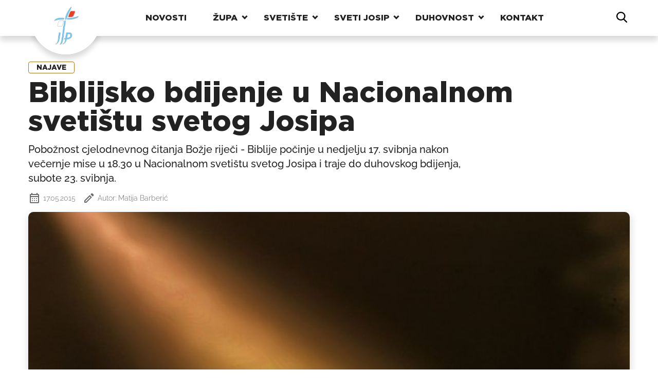

--- FILE ---
content_type: text/html; charset=UTF-8
request_url: https://svetijosip.com/aktualno/najave/391-biblijsko-bdijenje-u-nacionalnom-svetistu-svetog-josipa/
body_size: 18226
content:
<!doctype html>
<html lang="hr">
  <head>
    <meta charset="utf-8">
    <meta name="viewport" content="width=device-width, initial-scale=1">
    <meta name='robots' content='index, follow, max-image-preview:large, max-snippet:-1, max-video-preview:-1' />

	<!-- This site is optimized with the Yoast SEO plugin v25.4 - https://yoast.com/wordpress/plugins/seo/ -->
	<title>Biblijsko bdijenje u Nacionalnom svetištu svetog Josipa - Nacionalno svetište svetog Josipa u Karlovcu</title>
	<link rel="canonical" href="https://svetijosip.com/aktualno/najave/391-biblijsko-bdijenje-u-nacionalnom-svetistu-svetog-josipa/" />
	<meta property="og:locale" content="hr_HR" />
	<meta property="og:type" content="article" />
	<meta property="og:title" content="Biblijsko bdijenje u Nacionalnom svetištu svetog Josipa - Nacionalno svetište svetog Josipa u Karlovcu" />
	<meta property="og:description" content="Pobožnost cjelodnevnog čitanja Božje riječi - Biblije počinje u nedjelju 17. svibnja nakon večernje mise u 18.30 u Nacionalnom sveti&scaron;tu svetog Josipa i traje do duhovskog bdijenja, subote 23. svibnja.&nbsp;" />
	<meta property="og:url" content="https://svetijosip.com/aktualno/najave/391-biblijsko-bdijenje-u-nacionalnom-svetistu-svetog-josipa/" />
	<meta property="og:site_name" content="Nacionalno svetište svetog Josipa u Karlovcu" />
	<meta property="article:publisher" content="https://www.facebook.com/nacionalnosvetistesvetogjosipa" />
	<meta property="article:published_time" content="2015-05-17T20:52:00+00:00" />
	<meta property="og:image" content="https://svetijosip.com/wp-content/uploads/2015/05/mm2M3ZUNUsB4L0QCMFlESYXXXL4j3HpexhjNOfP3YmryPKwJ94QGRtDb3Sbc6KY-52d.jpg" />
	<meta property="og:image:width" content="1" />
	<meta property="og:image:height" content="1" />
	<meta property="og:image:type" content="image/jpeg" />
	<meta name="author" content="Matija Barberić" />
	<meta name="twitter:card" content="summary_large_image" />
	<meta name="twitter:label1" content="Napisao/la" />
	<meta name="twitter:data1" content="Matija Barberić" />
	<meta name="twitter:label2" content="Procijenjeno vrijeme čitanja" />
	<meta name="twitter:data2" content="1 minuta" />
	<script type="application/ld+json" class="yoast-schema-graph">{"@context":"https://schema.org","@graph":[{"@type":"Article","@id":"https://svetijosip.com/aktualno/najave/391-biblijsko-bdijenje-u-nacionalnom-svetistu-svetog-josipa/#article","isPartOf":{"@id":"https://svetijosip.com/aktualno/najave/391-biblijsko-bdijenje-u-nacionalnom-svetistu-svetog-josipa/"},"author":{"name":"Matija Barberić","@id":"https://svetijosip.com/#/schema/person/64cdb3ea9f83a8686739cbec11d2fc51"},"headline":"Biblijsko bdijenje u Nacionalnom svetištu svetog Josipa","datePublished":"2015-05-17T20:52:00+00:00","mainEntityOfPage":{"@id":"https://svetijosip.com/aktualno/najave/391-biblijsko-bdijenje-u-nacionalnom-svetistu-svetog-josipa/"},"wordCount":180,"commentCount":0,"publisher":{"@id":"https://svetijosip.com/#organization"},"image":{"@id":"https://svetijosip.com/aktualno/najave/391-biblijsko-bdijenje-u-nacionalnom-svetistu-svetog-josipa/#primaryimage"},"thumbnailUrl":"https://svetijosip.com/wp-content/uploads/2015/05/mm2M3ZUNUsB4L0QCMFlESYXXXL4j3HpexhjNOfP3YmryPKwJ94QGRtDb3Sbc6KY-52d.jpg","keywords":["Biblijsko bdijenje","Nacionalno svetište svetog Josipa"],"articleSection":["Najave"],"inLanguage":"hr","potentialAction":[{"@type":"CommentAction","name":"Comment","target":["https://svetijosip.com/aktualno/najave/391-biblijsko-bdijenje-u-nacionalnom-svetistu-svetog-josipa/#respond"]}]},{"@type":"WebPage","@id":"https://svetijosip.com/aktualno/najave/391-biblijsko-bdijenje-u-nacionalnom-svetistu-svetog-josipa/","url":"https://svetijosip.com/aktualno/najave/391-biblijsko-bdijenje-u-nacionalnom-svetistu-svetog-josipa/","name":"Biblijsko bdijenje u Nacionalnom svetištu svetog Josipa - Nacionalno svetište svetog Josipa u Karlovcu","isPartOf":{"@id":"https://svetijosip.com/#website"},"primaryImageOfPage":{"@id":"https://svetijosip.com/aktualno/najave/391-biblijsko-bdijenje-u-nacionalnom-svetistu-svetog-josipa/#primaryimage"},"image":{"@id":"https://svetijosip.com/aktualno/najave/391-biblijsko-bdijenje-u-nacionalnom-svetistu-svetog-josipa/#primaryimage"},"thumbnailUrl":"https://svetijosip.com/wp-content/uploads/2015/05/mm2M3ZUNUsB4L0QCMFlESYXXXL4j3HpexhjNOfP3YmryPKwJ94QGRtDb3Sbc6KY-52d.jpg","datePublished":"2015-05-17T20:52:00+00:00","breadcrumb":{"@id":"https://svetijosip.com/aktualno/najave/391-biblijsko-bdijenje-u-nacionalnom-svetistu-svetog-josipa/#breadcrumb"},"inLanguage":"hr","potentialAction":[{"@type":"ReadAction","target":["https://svetijosip.com/aktualno/najave/391-biblijsko-bdijenje-u-nacionalnom-svetistu-svetog-josipa/"]}]},{"@type":"ImageObject","inLanguage":"hr","@id":"https://svetijosip.com/aktualno/najave/391-biblijsko-bdijenje-u-nacionalnom-svetistu-svetog-josipa/#primaryimage","url":"https://svetijosip.com/wp-content/uploads/2015/05/mm2M3ZUNUsB4L0QCMFlESYXXXL4j3HpexhjNOfP3YmryPKwJ94QGRtDb3Sbc6KY-52d.jpg","contentUrl":"https://svetijosip.com/wp-content/uploads/2015/05/mm2M3ZUNUsB4L0QCMFlESYXXXL4j3HpexhjNOfP3YmryPKwJ94QGRtDb3Sbc6KY-52d.jpg"},{"@type":"BreadcrumbList","@id":"https://svetijosip.com/aktualno/najave/391-biblijsko-bdijenje-u-nacionalnom-svetistu-svetog-josipa/#breadcrumb","itemListElement":[{"@type":"ListItem","position":1,"name":"Početna stranica","item":"https://svetijosip.com/"},{"@type":"ListItem","position":2,"name":"Biblijsko bdijenje u Nacionalnom svetištu svetog Josipa"}]},{"@type":"WebSite","@id":"https://svetijosip.com/#website","url":"https://svetijosip.com/","name":"Nacionalno svetište svetog Josipa u Karlovcu","description":"Stranica Nacionalnog svetišta svetog josipa u Karlovcu. Najnovije vijesti iz svetišta. Upoznajte svetog josipa.","publisher":{"@id":"https://svetijosip.com/#organization"},"potentialAction":[{"@type":"SearchAction","target":{"@type":"EntryPoint","urlTemplate":"https://svetijosip.com/?s={search_term_string}"},"query-input":{"@type":"PropertyValueSpecification","valueRequired":true,"valueName":"search_term_string"}}],"inLanguage":"hr"},{"@type":"Organization","@id":"https://svetijosip.com/#organization","name":"Nacionalno svetište svetog Josipa u Karlovcu, župa blažene djevice marije snježne karlovac","url":"https://svetijosip.com/","logo":{"@type":"ImageObject","inLanguage":"hr","@id":"https://svetijosip.com/#/schema/logo/image/","url":"https://svetijosip.com/wp-content/uploads/2014/11/Logo-d14.jpg","contentUrl":"https://svetijosip.com/wp-content/uploads/2014/11/Logo-d14.jpg","width":1,"height":1,"caption":"Nacionalno svetište svetog Josipa u Karlovcu, župa blažene djevice marije snježne karlovac"},"image":{"@id":"https://svetijosip.com/#/schema/logo/image/"},"sameAs":["https://www.facebook.com/nacionalnosvetistesvetogjosipa","https://www.instagram.com/nsvetiste/","https://www.youtube.com/@svetijosipdubovac3611"]},{"@type":"Person","@id":"https://svetijosip.com/#/schema/person/64cdb3ea9f83a8686739cbec11d2fc51","name":"Matija Barberić","image":{"@type":"ImageObject","inLanguage":"hr","@id":"https://svetijosip.com/#/schema/person/image/","url":"https://secure.gravatar.com/avatar/72c641d7310cd7c5b963a33a608e0b0f4ebe3b311f3fb17292fa2e5235d271c5?s=96&d=mm&r=g","contentUrl":"https://secure.gravatar.com/avatar/72c641d7310cd7c5b963a33a608e0b0f4ebe3b311f3fb17292fa2e5235d271c5?s=96&d=mm&r=g","caption":"Matija Barberić"},"url":"https://svetijosip.com/author/mbarberi/"}]}</script>
	<!-- / Yoast SEO plugin. -->


<link rel='dns-prefetch' href='//stats.wp.com' />
<link rel="alternate" type="application/rss+xml" title="Nacionalno svetište svetog Josipa u Karlovcu &raquo; Biblijsko bdijenje u Nacionalnom svetištu svetog Josipa Kanal komentara" href="https://svetijosip.com/aktualno/najave/391-biblijsko-bdijenje-u-nacionalnom-svetistu-svetog-josipa/feed/" />
<link rel="alternate" title="oEmbed (JSON)" type="application/json+oembed" href="https://svetijosip.com/wp-json/oembed/1.0/embed?url=https%3A%2F%2Fsvetijosip.com%2Faktualno%2Fnajave%2F391-biblijsko-bdijenje-u-nacionalnom-svetistu-svetog-josipa%2F" />
<link rel="alternate" title="oEmbed (XML)" type="text/xml+oembed" href="https://svetijosip.com/wp-json/oembed/1.0/embed?url=https%3A%2F%2Fsvetijosip.com%2Faktualno%2Fnajave%2F391-biblijsko-bdijenje-u-nacionalnom-svetistu-svetog-josipa%2F&#038;format=xml" />
<style id='wp-img-auto-sizes-contain-inline-css'>
img:is([sizes=auto i],[sizes^="auto," i]){contain-intrinsic-size:3000px 1500px}
/*# sourceURL=wp-img-auto-sizes-contain-inline-css */
</style>
<style id='wp-emoji-styles-inline-css'>

	img.wp-smiley, img.emoji {
		display: inline !important;
		border: none !important;
		box-shadow: none !important;
		height: 1em !important;
		width: 1em !important;
		margin: 0 0.07em !important;
		vertical-align: -0.1em !important;
		background: none !important;
		padding: 0 !important;
	}
/*# sourceURL=wp-emoji-styles-inline-css */
</style>
<style id='wp-block-library-inline-css'>
:root{--wp-block-synced-color:#7a00df;--wp-block-synced-color--rgb:122,0,223;--wp-bound-block-color:var(--wp-block-synced-color);--wp-editor-canvas-background:#ddd;--wp-admin-theme-color:#007cba;--wp-admin-theme-color--rgb:0,124,186;--wp-admin-theme-color-darker-10:#006ba1;--wp-admin-theme-color-darker-10--rgb:0,107,160.5;--wp-admin-theme-color-darker-20:#005a87;--wp-admin-theme-color-darker-20--rgb:0,90,135;--wp-admin-border-width-focus:2px}@media (min-resolution:192dpi){:root{--wp-admin-border-width-focus:1.5px}}.wp-element-button{cursor:pointer}:root .has-very-light-gray-background-color{background-color:#eee}:root .has-very-dark-gray-background-color{background-color:#313131}:root .has-very-light-gray-color{color:#eee}:root .has-very-dark-gray-color{color:#313131}:root .has-vivid-green-cyan-to-vivid-cyan-blue-gradient-background{background:linear-gradient(135deg,#00d084,#0693e3)}:root .has-purple-crush-gradient-background{background:linear-gradient(135deg,#34e2e4,#4721fb 50%,#ab1dfe)}:root .has-hazy-dawn-gradient-background{background:linear-gradient(135deg,#faaca8,#dad0ec)}:root .has-subdued-olive-gradient-background{background:linear-gradient(135deg,#fafae1,#67a671)}:root .has-atomic-cream-gradient-background{background:linear-gradient(135deg,#fdd79a,#004a59)}:root .has-nightshade-gradient-background{background:linear-gradient(135deg,#330968,#31cdcf)}:root .has-midnight-gradient-background{background:linear-gradient(135deg,#020381,#2874fc)}:root{--wp--preset--font-size--normal:16px;--wp--preset--font-size--huge:42px}.has-regular-font-size{font-size:1em}.has-larger-font-size{font-size:2.625em}.has-normal-font-size{font-size:var(--wp--preset--font-size--normal)}.has-huge-font-size{font-size:var(--wp--preset--font-size--huge)}.has-text-align-center{text-align:center}.has-text-align-left{text-align:left}.has-text-align-right{text-align:right}.has-fit-text{white-space:nowrap!important}#end-resizable-editor-section{display:none}.aligncenter{clear:both}.items-justified-left{justify-content:flex-start}.items-justified-center{justify-content:center}.items-justified-right{justify-content:flex-end}.items-justified-space-between{justify-content:space-between}.screen-reader-text{border:0;clip-path:inset(50%);height:1px;margin:-1px;overflow:hidden;padding:0;position:absolute;width:1px;word-wrap:normal!important}.screen-reader-text:focus{background-color:#ddd;clip-path:none;color:#444;display:block;font-size:1em;height:auto;left:5px;line-height:normal;padding:15px 23px 14px;text-decoration:none;top:5px;width:auto;z-index:100000}html :where(.has-border-color){border-style:solid}html :where([style*=border-top-color]){border-top-style:solid}html :where([style*=border-right-color]){border-right-style:solid}html :where([style*=border-bottom-color]){border-bottom-style:solid}html :where([style*=border-left-color]){border-left-style:solid}html :where([style*=border-width]){border-style:solid}html :where([style*=border-top-width]){border-top-style:solid}html :where([style*=border-right-width]){border-right-style:solid}html :where([style*=border-bottom-width]){border-bottom-style:solid}html :where([style*=border-left-width]){border-left-style:solid}html :where(img[class*=wp-image-]){height:auto;max-width:100%}:where(figure){margin:0 0 1em}html :where(.is-position-sticky){--wp-admin--admin-bar--position-offset:var(--wp-admin--admin-bar--height,0px)}@media screen and (max-width:600px){html :where(.is-position-sticky){--wp-admin--admin-bar--position-offset:0px}}

/*# sourceURL=wp-block-library-inline-css */
</style><style id='global-styles-inline-css'>
:root{--wp--preset--aspect-ratio--square: 1;--wp--preset--aspect-ratio--4-3: 4/3;--wp--preset--aspect-ratio--3-4: 3/4;--wp--preset--aspect-ratio--3-2: 3/2;--wp--preset--aspect-ratio--2-3: 2/3;--wp--preset--aspect-ratio--16-9: 16/9;--wp--preset--aspect-ratio--9-16: 9/16;--wp--preset--color--black: #000000;--wp--preset--color--cyan-bluish-gray: #abb8c3;--wp--preset--color--white: #ffffff;--wp--preset--color--pale-pink: #f78da7;--wp--preset--color--vivid-red: #cf2e2e;--wp--preset--color--luminous-vivid-orange: #ff6900;--wp--preset--color--luminous-vivid-amber: #fcb900;--wp--preset--color--light-green-cyan: #7bdcb5;--wp--preset--color--vivid-green-cyan: #00d084;--wp--preset--color--pale-cyan-blue: #8ed1fc;--wp--preset--color--vivid-cyan-blue: #0693e3;--wp--preset--color--vivid-purple: #9b51e0;--wp--preset--gradient--vivid-cyan-blue-to-vivid-purple: linear-gradient(135deg,rgb(6,147,227) 0%,rgb(155,81,224) 100%);--wp--preset--gradient--light-green-cyan-to-vivid-green-cyan: linear-gradient(135deg,rgb(122,220,180) 0%,rgb(0,208,130) 100%);--wp--preset--gradient--luminous-vivid-amber-to-luminous-vivid-orange: linear-gradient(135deg,rgb(252,185,0) 0%,rgb(255,105,0) 100%);--wp--preset--gradient--luminous-vivid-orange-to-vivid-red: linear-gradient(135deg,rgb(255,105,0) 0%,rgb(207,46,46) 100%);--wp--preset--gradient--very-light-gray-to-cyan-bluish-gray: linear-gradient(135deg,rgb(238,238,238) 0%,rgb(169,184,195) 100%);--wp--preset--gradient--cool-to-warm-spectrum: linear-gradient(135deg,rgb(74,234,220) 0%,rgb(151,120,209) 20%,rgb(207,42,186) 40%,rgb(238,44,130) 60%,rgb(251,105,98) 80%,rgb(254,248,76) 100%);--wp--preset--gradient--blush-light-purple: linear-gradient(135deg,rgb(255,206,236) 0%,rgb(152,150,240) 100%);--wp--preset--gradient--blush-bordeaux: linear-gradient(135deg,rgb(254,205,165) 0%,rgb(254,45,45) 50%,rgb(107,0,62) 100%);--wp--preset--gradient--luminous-dusk: linear-gradient(135deg,rgb(255,203,112) 0%,rgb(199,81,192) 50%,rgb(65,88,208) 100%);--wp--preset--gradient--pale-ocean: linear-gradient(135deg,rgb(255,245,203) 0%,rgb(182,227,212) 50%,rgb(51,167,181) 100%);--wp--preset--gradient--electric-grass: linear-gradient(135deg,rgb(202,248,128) 0%,rgb(113,206,126) 100%);--wp--preset--gradient--midnight: linear-gradient(135deg,rgb(2,3,129) 0%,rgb(40,116,252) 100%);--wp--preset--font-size--small: 13px;--wp--preset--font-size--medium: 20px;--wp--preset--font-size--large: 36px;--wp--preset--font-size--x-large: 42px;--wp--preset--spacing--20: 0.44rem;--wp--preset--spacing--30: 0.67rem;--wp--preset--spacing--40: 1rem;--wp--preset--spacing--50: 1.5rem;--wp--preset--spacing--60: 2.25rem;--wp--preset--spacing--70: 3.38rem;--wp--preset--spacing--80: 5.06rem;--wp--preset--shadow--natural: 6px 6px 9px rgba(0, 0, 0, 0.2);--wp--preset--shadow--deep: 12px 12px 50px rgba(0, 0, 0, 0.4);--wp--preset--shadow--sharp: 6px 6px 0px rgba(0, 0, 0, 0.2);--wp--preset--shadow--outlined: 6px 6px 0px -3px rgb(255, 255, 255), 6px 6px rgb(0, 0, 0);--wp--preset--shadow--crisp: 6px 6px 0px rgb(0, 0, 0);}:where(body) { margin: 0; }.wp-site-blocks > .alignleft { float: left; margin-right: 2em; }.wp-site-blocks > .alignright { float: right; margin-left: 2em; }.wp-site-blocks > .aligncenter { justify-content: center; margin-left: auto; margin-right: auto; }:where(.is-layout-flex){gap: 0.5em;}:where(.is-layout-grid){gap: 0.5em;}.is-layout-flow > .alignleft{float: left;margin-inline-start: 0;margin-inline-end: 2em;}.is-layout-flow > .alignright{float: right;margin-inline-start: 2em;margin-inline-end: 0;}.is-layout-flow > .aligncenter{margin-left: auto !important;margin-right: auto !important;}.is-layout-constrained > .alignleft{float: left;margin-inline-start: 0;margin-inline-end: 2em;}.is-layout-constrained > .alignright{float: right;margin-inline-start: 2em;margin-inline-end: 0;}.is-layout-constrained > .aligncenter{margin-left: auto !important;margin-right: auto !important;}.is-layout-constrained > :where(:not(.alignleft):not(.alignright):not(.alignfull)){margin-left: auto !important;margin-right: auto !important;}body .is-layout-flex{display: flex;}.is-layout-flex{flex-wrap: wrap;align-items: center;}.is-layout-flex > :is(*, div){margin: 0;}body .is-layout-grid{display: grid;}.is-layout-grid > :is(*, div){margin: 0;}body{padding-top: 0px;padding-right: 0px;padding-bottom: 0px;padding-left: 0px;}a:where(:not(.wp-element-button)){text-decoration: underline;}:root :where(.wp-element-button, .wp-block-button__link){background-color: #32373c;border-width: 0;color: #fff;font-family: inherit;font-size: inherit;font-style: inherit;font-weight: inherit;letter-spacing: inherit;line-height: inherit;padding-top: calc(0.667em + 2px);padding-right: calc(1.333em + 2px);padding-bottom: calc(0.667em + 2px);padding-left: calc(1.333em + 2px);text-decoration: none;text-transform: inherit;}.has-black-color{color: var(--wp--preset--color--black) !important;}.has-cyan-bluish-gray-color{color: var(--wp--preset--color--cyan-bluish-gray) !important;}.has-white-color{color: var(--wp--preset--color--white) !important;}.has-pale-pink-color{color: var(--wp--preset--color--pale-pink) !important;}.has-vivid-red-color{color: var(--wp--preset--color--vivid-red) !important;}.has-luminous-vivid-orange-color{color: var(--wp--preset--color--luminous-vivid-orange) !important;}.has-luminous-vivid-amber-color{color: var(--wp--preset--color--luminous-vivid-amber) !important;}.has-light-green-cyan-color{color: var(--wp--preset--color--light-green-cyan) !important;}.has-vivid-green-cyan-color{color: var(--wp--preset--color--vivid-green-cyan) !important;}.has-pale-cyan-blue-color{color: var(--wp--preset--color--pale-cyan-blue) !important;}.has-vivid-cyan-blue-color{color: var(--wp--preset--color--vivid-cyan-blue) !important;}.has-vivid-purple-color{color: var(--wp--preset--color--vivid-purple) !important;}.has-black-background-color{background-color: var(--wp--preset--color--black) !important;}.has-cyan-bluish-gray-background-color{background-color: var(--wp--preset--color--cyan-bluish-gray) !important;}.has-white-background-color{background-color: var(--wp--preset--color--white) !important;}.has-pale-pink-background-color{background-color: var(--wp--preset--color--pale-pink) !important;}.has-vivid-red-background-color{background-color: var(--wp--preset--color--vivid-red) !important;}.has-luminous-vivid-orange-background-color{background-color: var(--wp--preset--color--luminous-vivid-orange) !important;}.has-luminous-vivid-amber-background-color{background-color: var(--wp--preset--color--luminous-vivid-amber) !important;}.has-light-green-cyan-background-color{background-color: var(--wp--preset--color--light-green-cyan) !important;}.has-vivid-green-cyan-background-color{background-color: var(--wp--preset--color--vivid-green-cyan) !important;}.has-pale-cyan-blue-background-color{background-color: var(--wp--preset--color--pale-cyan-blue) !important;}.has-vivid-cyan-blue-background-color{background-color: var(--wp--preset--color--vivid-cyan-blue) !important;}.has-vivid-purple-background-color{background-color: var(--wp--preset--color--vivid-purple) !important;}.has-black-border-color{border-color: var(--wp--preset--color--black) !important;}.has-cyan-bluish-gray-border-color{border-color: var(--wp--preset--color--cyan-bluish-gray) !important;}.has-white-border-color{border-color: var(--wp--preset--color--white) !important;}.has-pale-pink-border-color{border-color: var(--wp--preset--color--pale-pink) !important;}.has-vivid-red-border-color{border-color: var(--wp--preset--color--vivid-red) !important;}.has-luminous-vivid-orange-border-color{border-color: var(--wp--preset--color--luminous-vivid-orange) !important;}.has-luminous-vivid-amber-border-color{border-color: var(--wp--preset--color--luminous-vivid-amber) !important;}.has-light-green-cyan-border-color{border-color: var(--wp--preset--color--light-green-cyan) !important;}.has-vivid-green-cyan-border-color{border-color: var(--wp--preset--color--vivid-green-cyan) !important;}.has-pale-cyan-blue-border-color{border-color: var(--wp--preset--color--pale-cyan-blue) !important;}.has-vivid-cyan-blue-border-color{border-color: var(--wp--preset--color--vivid-cyan-blue) !important;}.has-vivid-purple-border-color{border-color: var(--wp--preset--color--vivid-purple) !important;}.has-vivid-cyan-blue-to-vivid-purple-gradient-background{background: var(--wp--preset--gradient--vivid-cyan-blue-to-vivid-purple) !important;}.has-light-green-cyan-to-vivid-green-cyan-gradient-background{background: var(--wp--preset--gradient--light-green-cyan-to-vivid-green-cyan) !important;}.has-luminous-vivid-amber-to-luminous-vivid-orange-gradient-background{background: var(--wp--preset--gradient--luminous-vivid-amber-to-luminous-vivid-orange) !important;}.has-luminous-vivid-orange-to-vivid-red-gradient-background{background: var(--wp--preset--gradient--luminous-vivid-orange-to-vivid-red) !important;}.has-very-light-gray-to-cyan-bluish-gray-gradient-background{background: var(--wp--preset--gradient--very-light-gray-to-cyan-bluish-gray) !important;}.has-cool-to-warm-spectrum-gradient-background{background: var(--wp--preset--gradient--cool-to-warm-spectrum) !important;}.has-blush-light-purple-gradient-background{background: var(--wp--preset--gradient--blush-light-purple) !important;}.has-blush-bordeaux-gradient-background{background: var(--wp--preset--gradient--blush-bordeaux) !important;}.has-luminous-dusk-gradient-background{background: var(--wp--preset--gradient--luminous-dusk) !important;}.has-pale-ocean-gradient-background{background: var(--wp--preset--gradient--pale-ocean) !important;}.has-electric-grass-gradient-background{background: var(--wp--preset--gradient--electric-grass) !important;}.has-midnight-gradient-background{background: var(--wp--preset--gradient--midnight) !important;}.has-small-font-size{font-size: var(--wp--preset--font-size--small) !important;}.has-medium-font-size{font-size: var(--wp--preset--font-size--medium) !important;}.has-large-font-size{font-size: var(--wp--preset--font-size--large) !important;}.has-x-large-font-size{font-size: var(--wp--preset--font-size--x-large) !important;}
/*# sourceURL=global-styles-inline-css */
</style>

<link rel='stylesheet' id='contact-form-7-css' href='https://svetijosip.com/wp-content/plugins/contact-form-7/includes/css/styles.css?ver=6.1.1' media='all' />
<link rel='stylesheet' id='app/0-css' href='https://svetijosip.com/wp-content/themes/nasvejak/public/css/app.cb68ad.css' media='all' />
<link rel='stylesheet' id='sharedaddy-css' href='https://svetijosip.com/wp-content/plugins/jetpack/modules/sharedaddy/sharing.css?ver=15.0' media='all' />
<link rel='stylesheet' id='social-logos-css' href='https://svetijosip.com/wp-content/plugins/jetpack/_inc/social-logos/social-logos.min.css?ver=15.0' media='all' />
<link rel="https://api.w.org/" href="https://svetijosip.com/wp-json/" /><link rel="alternate" title="JSON" type="application/json" href="https://svetijosip.com/wp-json/wp/v2/posts/391" /><link rel="EditURI" type="application/rsd+xml" title="RSD" href="https://svetijosip.com/xmlrpc.php?rsd" />
<meta name="generator" content="WordPress 6.9" />
<link rel='shortlink' href='https://svetijosip.com/?p=391' />
	<style>img#wpstats{display:none}</style>
		<link rel="icon" href="https://svetijosip.com/wp-content/uploads/2023/08/cropped-cropped-logo_square-32x32-1-32x32.png" sizes="32x32" />
<link rel="icon" href="https://svetijosip.com/wp-content/uploads/2023/08/cropped-cropped-logo_square-32x32-1-192x192.png" sizes="192x192" />
<link rel="apple-touch-icon" href="https://svetijosip.com/wp-content/uploads/2023/08/cropped-cropped-logo_square-32x32-1-180x180.png" />
<meta name="msapplication-TileImage" content="https://svetijosip.com/wp-content/uploads/2023/08/cropped-cropped-logo_square-32x32-1-270x270.png" />
		<style id="wp-custom-css">
			.grecaptcha-badge {
	display: none;
}

.wpvr-cardboard  {
	max-width: 100% !important;
	height: 800px !important;
}

.jp-carousel-overlay {
	pointer-events: unset !important;
}		</style>
		  </head>

  <body class="wp-singular post-template-default single single-post postid-391 single-format-standard wp-embed-responsive wp-theme-nasvejak 391-biblijsko-bdijenje-u-nacionalnom-svetistu-svetog-josipa">
        
    <div id="app">
      <heder class="js-header c-header">
  <div class="c-hamburger">
    <button class="js-hamburger hamburger hamburger--spring" type="button">
      <span class="hamburger-box">
        <span class="hamburger-inner"></span>
      </span>
    </button>
  </div>
    <a href="https://svetijosip.com/" class="c-header__logo">
    <div class="c-header__logo-wrapper"></div>
    <div class="c-header__logo-wrapper c-header__logo-wrapper--no-shadow"></div>
    <img src="https://svetijosip.com/wp-content/themes/nasvejak/public/images/logo.51f26b.png" alt="logo nacionalno svetište svetog josipa">  
  </a>
    <div class="js-mobile-menu c-header__nav">
    <ul id="menu-mainmenu" class="menu"><li id="menu-item-9083" class="menu-item menu-item-type-post_type menu-item-object-page menu-item-9083"><a href="https://svetijosip.com/novosti/">Novosti</a></li>
<li id="menu-item-8964" class="menu-item menu-item-type-post_type menu-item-object-post menu-item-has-children menu-item-8964"><a href="https://svetijosip.com/zupa-majke-bozje-snjezne/34-o-zupi-majke-bozje-snjezne/">Župa</a>
<ul class="sub-menu">
	<li id="menu-item-10231" class="menu-item menu-item-type-post_type menu-item-object-page menu-item-10231"><a href="https://svetijosip.com/raspored-sv-misa/">Raspored sv. misa</a></li>
	<li id="menu-item-8966" class="menu-item menu-item-type-post_type menu-item-object-post menu-item-8966"><a href="https://svetijosip.com/zupa-majke-bozje-snjezne/34-o-zupi-majke-bozje-snjezne/">O Župi BDM Snježne</a></li>
	<li id="menu-item-8971" class="menu-item menu-item-type-taxonomy menu-item-object-category menu-item-8971"><a href="https://svetijosip.com/category/zupa-majke-bozje-snjezne/sakramenti/">Sakramenti</a></li>
	<li id="menu-item-8972" class="menu-item menu-item-type-post_type menu-item-object-post menu-item-8972"><a href="https://svetijosip.com/zupa-majke-bozje-snjezne/zupnici/73-zupnici/">Župnici</a></li>
	<li id="menu-item-8973" class="menu-item menu-item-type-post_type menu-item-object-post menu-item-8973"><a href="https://svetijosip.com/zupa-majke-bozje-snjezne/zupni-vikari/74-zupni-vikari/">Župni vikari</a></li>
	<li id="menu-item-8974" class="menu-item menu-item-type-post_type menu-item-object-post menu-item-8974"><a href="https://svetijosip.com/zupa-majke-bozje-snjezne/redovnice/75-redovnice/">Redovnice</a></li>
	<li id="menu-item-8975" class="menu-item menu-item-type-post_type menu-item-object-post menu-item-8975"><a href="https://svetijosip.com/zupa-majke-bozje-snjezne/zupni-ured/76-zupni-ured/">Župni ured</a></li>
	<li id="menu-item-8980" class="menu-item menu-item-type-post_type menu-item-object-post menu-item-8980"><a href="https://svetijosip.com/zupa-majke-bozje-snjezne/zajednice/122-zajednice/">Zajednice</a></li>
	<li id="menu-item-28825" class="menu-item menu-item-type-taxonomy menu-item-object-category menu-item-28825"><a href="https://svetijosip.com/category/aktualno/zupni-listici/">Župni listići</a></li>
</ul>
</li>
<li id="menu-item-8965" class="menu-item menu-item-type-post_type menu-item-object-post menu-item-has-children menu-item-8965"><a href="https://svetijosip.com/nacionalno-svetiste-svetog-josipa/o-svetistu/39-o-nacionalnom-svetistu-sv-josipa/">Svetište</a>
<ul class="sub-menu">
	<li id="menu-item-8976" class="menu-item menu-item-type-post_type menu-item-object-post menu-item-8976"><a href="https://svetijosip.com/nacionalno-svetiste-svetog-josipa/o-svetistu/39-o-nacionalnom-svetistu-sv-josipa/">O Nacionalnom Svetištu sv. Josipa</a></li>
	<li id="menu-item-8990" class="menu-item menu-item-type-post_type menu-item-object-post menu-item-8990"><a href="https://svetijosip.com/nacionalno-svetiste-svetog-josipa/postani-prijatelj/307-postani-prijatelj-nacionalnog-svetista-sv-josipa/">Postani prijatelj svetišta</a></li>
	<li id="menu-item-8985" class="menu-item menu-item-type-post_type menu-item-object-post menu-item-8985"><a href="https://svetijosip.com/nacionalno-svetiste-svetog-josipa/o-svetistu/116-logo-nacionalnog-svetista-svetog-josipa/">Logo Svetišta</a></li>
	<li id="menu-item-8977" class="menu-item menu-item-type-post_type menu-item-object-post menu-item-8977"><a href="https://svetijosip.com/nacionalno-svetiste-svetog-josipa/graditelj-svetista/77-graditelj-svetista/">Graditelj svetišta</a></li>
	<li id="menu-item-8993" class="menu-item menu-item-type-post_type menu-item-object-post menu-item-8993"><a href="https://svetijosip.com/nacionalno-svetiste-svetog-josipa/poboznosti-svetom-josipu/783-velika-poboznost-svetom-josipu/">Velika pobožnost Svetom Josipu</a></li>
	<li id="menu-item-8978" class="menu-item menu-item-type-post_type menu-item-object-post menu-item-8978"><a href="https://svetijosip.com/nacionalno-svetiste-svetog-josipa/hodocasca-kroz-godinu/78-hodocasca-kroz-godinu/">Hodočašća kroz godinu</a></li>
	<li id="menu-item-8979" class="menu-item menu-item-type-post_type menu-item-object-post menu-item-8979"><a href="https://svetijosip.com/nacionalno-svetiste-svetog-josipa/kako-do-svetista/79-kako-do-svetista/">Kako do svetišta</a></li>
</ul>
</li>
<li id="menu-item-8967" class="menu-item menu-item-type-post_type menu-item-object-post menu-item-has-children menu-item-8967"><a href="https://svetijosip.com/sveti-josip/tekstovi-o-svetom-josipu/49-o-sv-josipu/">Sveti Josip</a>
<ul class="sub-menu">
	<li id="menu-item-8984" class="menu-item menu-item-type-post_type menu-item-object-post menu-item-8984"><a href="https://svetijosip.com/sveti-josip/tekstovi-o-svetom-josipu/49-o-sv-josipu/">O Svetom Josipu</a></li>
	<li id="menu-item-8968" class="menu-item menu-item-type-taxonomy menu-item-object-category menu-item-8968"><a href="https://svetijosip.com/category/sveti-josip/tekstovi-o-svetom-josipu/">Tekstovi o Svetom Josipu</a></li>
	<li id="menu-item-8969" class="menu-item menu-item-type-taxonomy menu-item-object-category menu-item-8969"><a href="https://svetijosip.com/category/sveti-josip/poboznosti/">Pobožnosti i molitve</a></li>
	<li id="menu-item-8970" class="menu-item menu-item-type-taxonomy menu-item-object-category menu-item-8970"><a href="https://svetijosip.com/category/sveti-josip/poznati-o-svetom-josipu-sveti-josip/">Sveti o Svetom Josipu</a></li>
	<li id="menu-item-8983" class="menu-item menu-item-type-taxonomy menu-item-object-category menu-item-8983"><a href="https://svetijosip.com/category/sveti-josip/glasnik-svetog-josipa/">Glasnik Svetog Josipa</a></li>
</ul>
</li>
<li id="menu-item-8988" class="menu-item menu-item-type-taxonomy menu-item-object-category menu-item-has-children menu-item-8988"><a href="https://svetijosip.com/category/duhovnost/homilije/">Duhovnost</a>
<ul class="sub-menu">
	<li id="menu-item-8989" class="menu-item menu-item-type-taxonomy menu-item-object-category menu-item-8989"><a href="https://svetijosip.com/category/duhovnost/homilije/">Homilije</a></li>
	<li id="menu-item-9023" class="menu-item menu-item-type-taxonomy menu-item-object-category menu-item-9023"><a href="https://svetijosip.com/category/duhovnost/promisljanja/">Promišljanja</a></li>
	<li id="menu-item-8992" class="menu-item menu-item-type-post_type menu-item-object-post menu-item-8992"><a href="https://svetijosip.com/duhovnost/659-jubilej-milosrda/">Jubilej milosrđa</a></li>
</ul>
</li>
<li id="menu-item-9082" class="menu-item menu-item-type-post_type menu-item-object-page menu-item-9082"><a href="https://svetijosip.com/kontakt/">Kontakt</a></li>
</ul>
     <div class="c-nav__overlay"></div>
    
  </div>
  <div class="c-header__search js-search-toggle">
    <svg xmlns="http://www.w3.org/2000/svg" width="20.573" height="21.309" viewBox="0 0 20.573 21.309">
      <path id="search" d="M21.244,19.409l-5.072-5.275a8.6,8.6,0,1,0-6.585,3.073,8.512,8.512,0,0,0,4.929-1.557l5.11,5.315a1.122,1.122,0,1,0,1.617-1.556ZM9.588,2.244A6.359,6.359,0,1,1,3.228,8.6,6.366,6.366,0,0,1,9.588,2.244Z" transform="translate(-0.984)"/>
    </svg>    
  </div>
  <div class="c-header__bg"></div>
  <div class="c-header__searchInput js-search">
    <div class="l-container">
      <form role="search" method="get" class="c-searchForm" action="https://svetijosip.com/">
  <div class="c-searchForm__wrapper">
    <label>
    
      <input
        type="search"
      
        value=""
        placeholder="Pretraži..."
        name="s"
      >
    </label>

    <button class="e-button e-button--sm">Pretraži  </button>
  </div>
  <div class="c-searchForm__closeWrapper">
    <button type="button" class="c-searchForm__close js-searchClose">
      <svg xmlns="http://www.w3.org/2000/svg" height="25" viewBox="0 -960 960 960" width="25"><path d="M480-438 270-228q-9 9-21 9t-21-9q-9-9-9-21t9-21l210-210-210-210q-9-9-9-21t9-21q9-9 21-9t21 9l210 210 210-210q9-9 21-9t21 9q9 9 9 21t-9 21L522-480l210 210q9 9 9 21t-9 21q-9 9-21 9t-21-9L480-438Z"/></svg>
    </button>
  </div>
</form>

    </div>
  </div>
</heder>


  <main id="main" class="main">
           <article class="h-entry post-391 post type-post status-publish format-standard has-post-thumbnail hentry category-najave tag-biblijsko-bdijenje tag-nacionalno-svetiste-svetog-josipa">


  
      <article class="s-article">
          <div class="s-article__intro">
              <div class="l-container l-container--md">
                                    <div class="s-article__top-info">  
                    <div class="e-tag">Najave</div>
                  </div>
                                   
                  <h1 class="s-article__title e-h1 e-h1--md">Biblijsko bdijenje u Nacionalnom svetištu svetog Josipa</h1>
                  <h3 class="s-article__desc e-h3 e-h3--md"> 
	Pobožnost cjelodnevnog čitanja Božje riječi - Biblije počinje u nedjelju 17. svibnja nakon večernje mise u 18.30 u Nacionalnom sveti&scaron;tu svetog Josipa i traje do duhovskog bdijenja, subote 23. svibnja.&nbsp;
</h3>
                  <div class="s-article__info">
                    <time class="s-article__iconInfo e-label e-label--author">
                      <span class="s-article__iconInfo_title"><svg xmlns="http://www.w3.org/2000/svg" height="24" viewBox="0 -960 960 960" width="24"><path d="M200-80q-33 0-56.5-23.5T120-160v-560q0-33 23.5-56.5T200-800h40v-80h80v80h320v-80h80v80h40q33 0 56.5 23.5T840-720v560q0 33-23.5 56.5T760-80H200Zm0-80h560v-400H200v400Zm0-480h560v-80H200v80Zm0 0v-80 80Zm280 240q-17 0-28.5-11.5T440-440q0-17 11.5-28.5T480-480q17 0 28.5 11.5T520-440q0 17-11.5 28.5T480-400Zm-160 0q-17 0-28.5-11.5T280-440q0-17 11.5-28.5T320-480q17 0 28.5 11.5T360-440q0 17-11.5 28.5T320-400Zm320 0q-17 0-28.5-11.5T600-440q0-17 11.5-28.5T640-480q17 0 28.5 11.5T680-440q0 17-11.5 28.5T640-400ZM480-240q-17 0-28.5-11.5T440-280q0-17 11.5-28.5T480-320q17 0 28.5 11.5T520-280q0 17-11.5 28.5T480-240Zm-160 0q-17 0-28.5-11.5T280-280q0-17 11.5-28.5T320-320q17 0 28.5 11.5T360-280q0 17-11.5 28.5T320-240Zm320 0q-17 0-28.5-11.5T600-280q0-17 11.5-28.5T640-320q17 0 28.5 11.5T680-280q0 17-11.5 28.5T640-240Z"/></svg>17.05.2015</span> 
                    </time>
                                        <div class="s-article__iconInfo e-label e-label--author">
                      <span class="s-article__iconInfo_title"><svg xmlns="http://www.w3.org/2000/svg" height="24" viewBox="0 -960 960 960" width="24"><path d="M200-200h56l345-345-56-56-345 345v56Zm572-403L602-771l56-56q23-23 56.5-23t56.5 23l56 56q23 23 24 55.5T829-660l-57 57Zm-58 59L290-120H120v-170l424-424 170 170Zm-141-29-28-28 56 56-28-28Z"/></svg>Autor: Matija Barberić</span> 
                    </div>
                                                          </div>
                  
              </div>
          </div>
          <div class="l-container l-container--md">
              <div class="s-article__body">   
                  <div class="s-article__intro-img">
                                          
                      <img src="https://svetijosip.com/wp-content/uploads/2015/05/mm2M3ZUNUsB4L0QCMFlESYXXXL4j3HpexhjNOfP3YmryPKwJ94QGRtDb3Sbc6KY-52d.jpg" class="attachment-post-thumbnail size-post-thumbnail wp-post-image" alt="" decoding="async" data-attachment-id="3511" data-permalink="https://svetijosip.com/aktualno/najave/391-biblijsko-bdijenje-u-nacionalnom-svetistu-svetog-josipa/attachment/attachment-mm2m3zunusb4l0qcmflesyxxxl4j3hpexhjnofp3ymrypkwj94qgrtdb3sbc6ky-52d/" data-orig-file="https://svetijosip.com/wp-content/uploads/2015/05/mm2M3ZUNUsB4L0QCMFlESYXXXL4j3HpexhjNOfP3YmryPKwJ94QGRtDb3Sbc6KY-52d.jpg" data-orig-size="" data-comments-opened="1" data-image-meta="[]" data-image-title="mm2M3ZUNUsB4L0QCMFlESYXXXL4j3HpexhjNOfP3YmryPKwJ94QGRtDb3Sbc6KY-52d" data-image-description="" data-image-caption="" data-medium-file="https://svetijosip.com/wp-content/uploads/2015/05/mm2M3ZUNUsB4L0QCMFlESYXXXL4j3HpexhjNOfP3YmryPKwJ94QGRtDb3Sbc6KY-52d.jpg" data-large-file="https://svetijosip.com/wp-content/uploads/2015/05/mm2M3ZUNUsB4L0QCMFlESYXXXL4j3HpexhjNOfP3YmryPKwJ94QGRtDb3Sbc6KY-52d.jpg" />
                                      </div>
                  <div class="s-article__main">
                      <aside class="s-article__aside">
                          <div class="c-share">
                            
                            <span class="e-label e-label--author">Podijeli:</span>
                                                            <div class="share-buttons">
                                <div class="sharedaddy sd-sharing-enabled"><div class="robots-nocontent sd-block sd-social sd-social-icon sd-sharing"><div class="sd-content"><ul><li class="share-facebook"><a rel="nofollow noopener noreferrer"
				data-shared="sharing-facebook-391"
				class="share-facebook sd-button share-icon no-text"
				href="https://svetijosip.com/aktualno/najave/391-biblijsko-bdijenje-u-nacionalnom-svetistu-svetog-josipa/?share=facebook"
				target="_blank"
				aria-labelledby="sharing-facebook-391"
				>
				<span id="sharing-facebook-391" hidden>Klikom podijelite na Facebooku(Otvara se u novom prozoru)</span>
				<span>Facebook</span>
			</a></li><li class="share-x"><a rel="nofollow noopener noreferrer"
				data-shared="sharing-x-391"
				class="share-x sd-button share-icon no-text"
				href="https://svetijosip.com/aktualno/najave/391-biblijsko-bdijenje-u-nacionalnom-svetistu-svetog-josipa/?share=x"
				target="_blank"
				aria-labelledby="sharing-x-391"
				>
				<span id="sharing-x-391" hidden>Click to share on X(Otvara se u novom prozoru)</span>
				<span>X</span>
			</a></li><li class="share-jetpack-whatsapp"><a rel="nofollow noopener noreferrer"
				data-shared="sharing-whatsapp-391"
				class="share-jetpack-whatsapp sd-button share-icon no-text"
				href="https://svetijosip.com/aktualno/najave/391-biblijsko-bdijenje-u-nacionalnom-svetistu-svetog-josipa/?share=jetpack-whatsapp"
				target="_blank"
				aria-labelledby="sharing-whatsapp-391"
				>
				<span id="sharing-whatsapp-391" hidden>Klikni za dijeljenje na WhatsAppu(Otvara se u novom prozoru)</span>
				<span>WhatsApp</span>
			</a></li><li class="share-email"><a rel="nofollow noopener noreferrer"
				data-shared="sharing-email-391"
				class="share-email sd-button share-icon no-text"
				href="mailto:?subject=%5BPodijeljena%20objava%5D%20Biblijsko%20bdijenje%20u%20Nacionalnom%20sveti%C5%A1tu%20svetog%20Josipa&#038;body=https%3A%2F%2Fsvetijosip.com%2Faktualno%2Fnajave%2F391-biblijsko-bdijenje-u-nacionalnom-svetistu-svetog-josipa%2F&#038;share=email"
				target="_blank"
				aria-labelledby="sharing-email-391"
				data-email-share-error-title="Do you have email set up?" data-email-share-error-text="If you&#039;re having problems sharing via email, you might not have email set up for your browser. You may need to create a new email yourself." data-email-share-nonce="c78f4f2b87" data-email-share-track-url="https://svetijosip.com/aktualno/najave/391-biblijsko-bdijenje-u-nacionalnom-svetistu-svetog-josipa/?share=email">
				<span id="sharing-email-391" hidden>Click to email a link to a friend(Otvara se u novom prozoru)</span>
				<span>E-pošta</span>
			</a></li><li class="share-end"></li></ul></div></div></div>                              </div>
                                
                          </div>
                      </aside>
                      <div class="s-article__content">
                          <div class="c-rich-text">
                            <p>
	Pobožnost cjelodnevnog čitanja Božje riječi &#8211; Biblije počinje u nedjelju 17. svibnja nakon večernje mise u 18.30 u Nacionalnom sveti&scaron;tu svetog Josipa i traje do duhovskog bdijenja, subote 23. svibnja. &nbsp;Potičemo ljude dobre volje da i pomoću ove lijepe aktivnosti, koja se u gradu Karlovcu provodi već 6. put, tj. 6. godinu, bolje upoznaju Bibliju, najizdavaniju knjigu na svijetu, a za vjernike temelj spasenja, te se sami uključe u čitanje Biblije. Pozivamo vas da se prijavite u svojim župama kako bi se mogao napraviti raspored čitanja i tako se uključite u čitače Božje Riječi i sudjelujete u ovom lijepom događaju.</p>
<p>
	Župljani župe BDM Snježne, Dubovac, mogu se prijaviti radnim danom od 9 do 15 sati osobno u župnom uredu, telefonom na broj 417-031 ili putem kontakt forme na internet stranici Nacionalnog sveti&scaron;ta svetog Josipa. Posebno ističemo i molimo župljane da se prijave i za dežurstvo za vrijeme čitanja Biblije (2-3 sata) kako bi sve bilo lijepo organizirano.</p>
<p>
	&nbsp;</p>
<div class="sharedaddy sd-sharing-enabled"><div class="robots-nocontent sd-block sd-social sd-social-icon sd-sharing"><div class="sd-content"><ul><li class="share-facebook"><a rel="nofollow noopener noreferrer"
				data-shared="sharing-facebook-391"
				class="share-facebook sd-button share-icon no-text"
				href="https://svetijosip.com/aktualno/najave/391-biblijsko-bdijenje-u-nacionalnom-svetistu-svetog-josipa/?share=facebook"
				target="_blank"
				aria-labelledby="sharing-facebook-391"
				>
				<span id="sharing-facebook-391" hidden>Klikom podijelite na Facebooku(Otvara se u novom prozoru)</span>
				<span>Facebook</span>
			</a></li><li class="share-x"><a rel="nofollow noopener noreferrer"
				data-shared="sharing-x-391"
				class="share-x sd-button share-icon no-text"
				href="https://svetijosip.com/aktualno/najave/391-biblijsko-bdijenje-u-nacionalnom-svetistu-svetog-josipa/?share=x"
				target="_blank"
				aria-labelledby="sharing-x-391"
				>
				<span id="sharing-x-391" hidden>Click to share on X(Otvara se u novom prozoru)</span>
				<span>X</span>
			</a></li><li class="share-jetpack-whatsapp"><a rel="nofollow noopener noreferrer"
				data-shared="sharing-whatsapp-391"
				class="share-jetpack-whatsapp sd-button share-icon no-text"
				href="https://svetijosip.com/aktualno/najave/391-biblijsko-bdijenje-u-nacionalnom-svetistu-svetog-josipa/?share=jetpack-whatsapp"
				target="_blank"
				aria-labelledby="sharing-whatsapp-391"
				>
				<span id="sharing-whatsapp-391" hidden>Klikni za dijeljenje na WhatsAppu(Otvara se u novom prozoru)</span>
				<span>WhatsApp</span>
			</a></li><li class="share-email"><a rel="nofollow noopener noreferrer"
				data-shared="sharing-email-391"
				class="share-email sd-button share-icon no-text"
				href="mailto:?subject=%5BPodijeljena%20objava%5D%20Biblijsko%20bdijenje%20u%20Nacionalnom%20sveti%C5%A1tu%20svetog%20Josipa&#038;body=https%3A%2F%2Fsvetijosip.com%2Faktualno%2Fnajave%2F391-biblijsko-bdijenje-u-nacionalnom-svetistu-svetog-josipa%2F&#038;share=email"
				target="_blank"
				aria-labelledby="sharing-email-391"
				data-email-share-error-title="Do you have email set up?" data-email-share-error-text="If you&#039;re having problems sharing via email, you might not have email set up for your browser. You may need to create a new email yourself." data-email-share-nonce="c78f4f2b87" data-email-share-track-url="https://svetijosip.com/aktualno/najave/391-biblijsko-bdijenje-u-nacionalnom-svetistu-svetog-josipa/?share=email">
				<span id="sharing-email-391" hidden>Click to email a link to a friend(Otvara se u novom prozoru)</span>
				<span>E-pošta</span>
			</a></li><li class="share-end"></li></ul></div></div></div>
                                                      </div>
                      </div>
                      <div class="s-article__bottomShare">
                        <div class="c-share">
                          
                          <span class="e-label e-label--author">Podijeli:</span>
                                                        <div class="share-buttons">
                              <div class="sharedaddy sd-sharing-enabled"><div class="robots-nocontent sd-block sd-social sd-social-icon sd-sharing"><div class="sd-content"><ul><li class="share-facebook"><a rel="nofollow noopener noreferrer"
				data-shared="sharing-facebook-391"
				class="share-facebook sd-button share-icon no-text"
				href="https://svetijosip.com/aktualno/najave/391-biblijsko-bdijenje-u-nacionalnom-svetistu-svetog-josipa/?share=facebook"
				target="_blank"
				aria-labelledby="sharing-facebook-391"
				>
				<span id="sharing-facebook-391" hidden>Klikom podijelite na Facebooku(Otvara se u novom prozoru)</span>
				<span>Facebook</span>
			</a></li><li class="share-x"><a rel="nofollow noopener noreferrer"
				data-shared="sharing-x-391"
				class="share-x sd-button share-icon no-text"
				href="https://svetijosip.com/aktualno/najave/391-biblijsko-bdijenje-u-nacionalnom-svetistu-svetog-josipa/?share=x"
				target="_blank"
				aria-labelledby="sharing-x-391"
				>
				<span id="sharing-x-391" hidden>Click to share on X(Otvara se u novom prozoru)</span>
				<span>X</span>
			</a></li><li class="share-jetpack-whatsapp"><a rel="nofollow noopener noreferrer"
				data-shared="sharing-whatsapp-391"
				class="share-jetpack-whatsapp sd-button share-icon no-text"
				href="https://svetijosip.com/aktualno/najave/391-biblijsko-bdijenje-u-nacionalnom-svetistu-svetog-josipa/?share=jetpack-whatsapp"
				target="_blank"
				aria-labelledby="sharing-whatsapp-391"
				>
				<span id="sharing-whatsapp-391" hidden>Klikni za dijeljenje na WhatsAppu(Otvara se u novom prozoru)</span>
				<span>WhatsApp</span>
			</a></li><li class="share-email"><a rel="nofollow noopener noreferrer"
				data-shared="sharing-email-391"
				class="share-email sd-button share-icon no-text"
				href="mailto:?subject=%5BPodijeljena%20objava%5D%20Biblijsko%20bdijenje%20u%20Nacionalnom%20sveti%C5%A1tu%20svetog%20Josipa&#038;body=https%3A%2F%2Fsvetijosip.com%2Faktualno%2Fnajave%2F391-biblijsko-bdijenje-u-nacionalnom-svetistu-svetog-josipa%2F&#038;share=email"
				target="_blank"
				aria-labelledby="sharing-email-391"
				data-email-share-error-title="Do you have email set up?" data-email-share-error-text="If you&#039;re having problems sharing via email, you might not have email set up for your browser. You may need to create a new email yourself." data-email-share-nonce="c78f4f2b87" data-email-share-track-url="https://svetijosip.com/aktualno/najave/391-biblijsko-bdijenje-u-nacionalnom-svetistu-svetog-josipa/?share=email">
				<span id="sharing-email-391" hidden>Click to email a link to a friend(Otvara se u novom prozoru)</span>
				<span>E-pošta</span>
			</a></li><li class="share-end"></li></ul></div></div></div>                            </div>
                              
                        </div>
                      </div>
                  </div>
                                                          <div class="s-article__readMore">
                      <div class="c-readMore">
                        <h3 class="c-readMore__heading e-h3">Čitaj dalje</h3>
                          <div class="c-readMore__listing">
                                                                                        <div class="c-readMore__item">
                                <div class="c-news-card c-news-card--md">
                                  <a href="https://svetijosip.com/srijeda-sv-josipu/30432-kanadsko-i-hrvatsko-svetiste-svetog-josipa-montreal-i-karlovac/" class="c-news-card__link"></a>
                                                                    <div class="c-news-card__img">
                                      <img width="600" height="450" src="https://svetijosip.com/wp-content/uploads/2026/01/260114-StojicUlje-5-600x450.jpg" class="attachment-medium-large size-medium-large wp-post-image" alt="" loading="lazy" decoding="async" srcset="https://svetijosip.com/wp-content/uploads/2026/01/260114-StojicUlje-5-600x450.jpg 600w, https://svetijosip.com/wp-content/uploads/2026/01/260114-StojicUlje-5-300x225.jpg 300w, https://svetijosip.com/wp-content/uploads/2026/01/260114-StojicUlje-5-1024x768.jpg 1024w, https://svetijosip.com/wp-content/uploads/2026/01/260114-StojicUlje-5-768x576.jpg 768w, https://svetijosip.com/wp-content/uploads/2026/01/260114-StojicUlje-5-1536x1152.jpg 1536w, https://svetijosip.com/wp-content/uploads/2026/01/260114-StojicUlje-5-2048x1536.jpg 2048w, https://svetijosip.com/wp-content/uploads/2026/01/260114-StojicUlje-5-400x300.jpg 400w" sizes="auto, (max-width: 600px) 100vw, 600px" data-attachment-id="30434" data-permalink="https://svetijosip.com/srijeda-sv-josipu/30432-kanadsko-i-hrvatsko-svetiste-svetog-josipa-montreal-i-karlovac/attachment/260114-stojiculje-5/" data-orig-file="https://svetijosip.com/wp-content/uploads/2026/01/260114-StojicUlje-5-scaled.jpg" data-orig-size="2560,1920" data-comments-opened="0" data-image-meta="{&quot;aperture&quot;:&quot;1.78&quot;,&quot;credit&quot;:&quot;&quot;,&quot;camera&quot;:&quot;iPhone 15 Pro&quot;,&quot;caption&quot;:&quot;&quot;,&quot;created_timestamp&quot;:&quot;1768419300&quot;,&quot;copyright&quot;:&quot;&quot;,&quot;focal_length&quot;:&quot;6.7649998656528&quot;,&quot;iso&quot;:&quot;160&quot;,&quot;shutter_speed&quot;:&quot;0.02&quot;,&quot;title&quot;:&quot;&quot;,&quot;orientation&quot;:&quot;1&quot;}" data-image-title="260114-StojicUlje (5)" data-image-description="" data-image-caption="" data-medium-file="https://svetijosip.com/wp-content/uploads/2026/01/260114-StojicUlje-5-300x225.jpg" data-large-file="https://svetijosip.com/wp-content/uploads/2026/01/260114-StojicUlje-5-1024x768.jpg" />
                                  </div>
                                                                    <div class="c-news-card__copy">
                                      <h3 class="e-h4">Kanadsko i hrvatsko svetište svetog Josipa, Montreal i Karlovac</h3>
                                      <div class="c-news-card__overlay"></div>
                                  </div>
                                  </div>
                              </div>
                                                                                        <div class="c-readMore__item">
                                <div class="c-news-card c-news-card--md">
                                  <a href="https://svetijosip.com/aktualno/zupni-listici/30422-zupni-listic-3-nedjelja-po-bozicu/" class="c-news-card__link"></a>
                                                                    <div class="c-news-card__img">
                                      <img width="600" height="450" src="https://svetijosip.com/wp-content/uploads/2024/07/zupni_listic-600x450.jpg" class="attachment-medium-large size-medium-large wp-post-image" alt="" loading="lazy" decoding="async" srcset="https://svetijosip.com/wp-content/uploads/2024/07/zupni_listic-600x450.jpg 600w, https://svetijosip.com/wp-content/uploads/2024/07/zupni_listic-400x300.jpg 400w" sizes="auto, (max-width: 600px) 100vw, 600px" data-attachment-id="20229" data-permalink="https://svetijosip.com/aktualno/zupni-listici/20227-zupni-listic-17-nedjelja-kroz-godinu-21-7-2024/attachment/zupni_listic/" data-orig-file="https://svetijosip.com/wp-content/uploads/2024/07/zupni_listic.jpg" data-orig-size="1280,720" data-comments-opened="1" data-image-meta="{&quot;aperture&quot;:&quot;0&quot;,&quot;credit&quot;:&quot;&quot;,&quot;camera&quot;:&quot;&quot;,&quot;caption&quot;:&quot;&quot;,&quot;created_timestamp&quot;:&quot;0&quot;,&quot;copyright&quot;:&quot;&quot;,&quot;focal_length&quot;:&quot;0&quot;,&quot;iso&quot;:&quot;0&quot;,&quot;shutter_speed&quot;:&quot;0&quot;,&quot;title&quot;:&quot;&quot;,&quot;orientation&quot;:&quot;0&quot;}" data-image-title="zupni_listic" data-image-description="" data-image-caption="" data-medium-file="https://svetijosip.com/wp-content/uploads/2024/07/zupni_listic-300x169.jpg" data-large-file="https://svetijosip.com/wp-content/uploads/2024/07/zupni_listic-1024x576.jpg" />
                                  </div>
                                                                    <div class="c-news-card__copy">
                                      <h3 class="e-h4">Župni listić 3. nedjelja po Božiću</h3>
                                      <div class="c-news-card__overlay"></div>
                                  </div>
                                  </div>
                              </div>
                                                                                        <div class="c-readMore__item">
                                <div class="c-news-card c-news-card--md">
                                  <a href="https://svetijosip.com/aktualno/dogadanja/30392-blagoslov-vode-i-treci-bozicni-koncert-u-josipovu-svetistu/" class="c-news-card__link"></a>
                                                                    <div class="c-news-card__img">
                                      <img width="600" height="450" src="https://svetijosip.com/wp-content/uploads/2026/01/260105-BlagoslovVodeKoncert-3-600x450.jpg" class="attachment-medium-large size-medium-large wp-post-image" alt="" loading="lazy" decoding="async" srcset="https://svetijosip.com/wp-content/uploads/2026/01/260105-BlagoslovVodeKoncert-3-600x450.jpg 600w, https://svetijosip.com/wp-content/uploads/2026/01/260105-BlagoslovVodeKoncert-3-400x300.jpg 400w" sizes="auto, (max-width: 600px) 100vw, 600px" data-attachment-id="30393" data-permalink="https://svetijosip.com/aktualno/dogadanja/30392-blagoslov-vode-i-treci-bozicni-koncert-u-josipovu-svetistu/attachment/260105-blagoslovvodekoncert-3/" data-orig-file="https://svetijosip.com/wp-content/uploads/2026/01/260105-BlagoslovVodeKoncert-3.jpg" data-orig-size="1600,739" data-comments-opened="0" data-image-meta="{&quot;aperture&quot;:&quot;0&quot;,&quot;credit&quot;:&quot;&quot;,&quot;camera&quot;:&quot;&quot;,&quot;caption&quot;:&quot;&quot;,&quot;created_timestamp&quot;:&quot;0&quot;,&quot;copyright&quot;:&quot;&quot;,&quot;focal_length&quot;:&quot;0&quot;,&quot;iso&quot;:&quot;0&quot;,&quot;shutter_speed&quot;:&quot;0&quot;,&quot;title&quot;:&quot;&quot;,&quot;orientation&quot;:&quot;1&quot;}" data-image-title="260105-BlagoslovVodeKoncert (3)" data-image-description="" data-image-caption="" data-medium-file="https://svetijosip.com/wp-content/uploads/2026/01/260105-BlagoslovVodeKoncert-3-300x139.jpg" data-large-file="https://svetijosip.com/wp-content/uploads/2026/01/260105-BlagoslovVodeKoncert-3-1024x473.jpg" />
                                  </div>
                                                                    <div class="c-news-card__copy">
                                      <h3 class="e-h4">Blagoslov vode i treći božićni koncert u Josipovu svetištu</h3>
                                      <div class="c-news-card__overlay"></div>
                                  </div>
                                  </div>
                              </div>
                                                      </div>
                      </div>
                    </div>
                                                    </div>
          </div>
      </article>
  
   
  






  <div class="e-content">
    
  </div>

  

 
</article>
    </main>

  
<footer class="s-footer">
    <div class="l-container">
        <div class="s-footer__wrapper">
            <div class="s-footer__column">
                <h4 class="e-h4">župa bdm snježne</h4>
                <div class="s-footer__items">
                    <div class="s-footer__icon-desc">
                        <svg xmlns="http://www.w3.org/2000/svg" width="25.317" height="25.316" viewBox="0 0 25.317 25.316">
                            <g id="phone-ringing" transform="translate(0)">
                              <path id="Path_55" data-name="Path 55" d="M18.2,25.317a7.053,7.053,0,0,1-2.42-.432,25.8,25.8,0,0,1-9.37-5.973A25.8,25.8,0,0,1,.433,9.542,7,7,0,0,1,.075,6.1,7.181,7.181,0,0,1,3.766.843,7.05,7.05,0,0,1,7.141,0a.791.791,0,0,1,.774.625L9.157,6.42a.791.791,0,0,1-.214.725L6.821,9.267A20.824,20.824,0,0,0,16.05,18.5l2.122-2.122a.792.792,0,0,1,.725-.214L24.692,17.4a.791.791,0,0,1,.625.774,7.049,7.049,0,0,1-.843,3.375,7.181,7.181,0,0,1-5.256,3.691,7.037,7.037,0,0,1-1.022.075ZM6.509,1.617A5.543,5.543,0,0,0,1.92,9a24,24,0,0,0,14.4,14.4A5.543,5.543,0,0,0,23.7,18.808L18.986,17.8,16.77,20.014a.791.791,0,0,1-.9.157A22.4,22.4,0,0,1,5.147,9.443a.791.791,0,0,1,.157-.9L7.519,6.331Z" transform="translate(0 0)" fill="#fff"/>
                              <path id="Path_56" data-name="Path 56" d="M252.678,13.449a.791.791,0,0,1-.791-.791A11.088,11.088,0,0,0,240.811,1.582a.791.791,0,0,1,0-1.582,12.658,12.658,0,0,1,12.658,12.658A.791.791,0,0,1,252.678,13.449Z" transform="translate(-228.152)" fill="#fff"/>
                              <path id="Path_57" data-name="Path 57" d="M249.513,74.284a.791.791,0,0,1-.791-.791,7.92,7.92,0,0,0-7.911-7.911.791.791,0,0,1,0-1.582,9.5,9.5,0,0,1,9.493,9.493A.791.791,0,0,1,249.513,74.284Z" transform="translate(-228.152 -60.836)" fill="#fff"/>
                              <path id="Path_58" data-name="Path 58" d="M246.349,135.12a.791.791,0,0,1-.791-.791,4.752,4.752,0,0,0-4.747-4.747.791.791,0,0,1,0-1.582,6.336,6.336,0,0,1,6.329,6.329A.791.791,0,0,1,246.349,135.12Z" transform="translate(-228.152 -121.671)" fill="#fff"/>
                            </g>
                          </svg>
                          <h6 class="e-h6">047/ 417-031</h6>
                    </div>
                    <div class="s-footer__icon-desc">
                        <svg xmlns="http://www.w3.org/2000/svg" width="27.805" height="19.049" viewBox="0 0 27.805 19.049">
                            <g id="message" transform="translate(0 -80.609)">
                              <g id="Group_276" data-name="Group 276" transform="translate(0 80.609)">
                                <path id="Path_54" data-name="Path 54" d="M25.361,80.609H2.444A2.447,2.447,0,0,0,0,83.053V97.215a2.447,2.447,0,0,0,2.444,2.444H25.361A2.447,2.447,0,0,0,27.8,97.215V83.053A2.447,2.447,0,0,0,25.361,80.609Zm-.319,1.629-.326.272-9.844,8.2a1.515,1.515,0,0,1-1.939,0l-9.844-8.2-.326-.272ZM1.629,83.414,9.65,90.093,1.629,95.431ZM25.361,98.029H2.444a.816.816,0,0,1-.8-.652l9.31-6.2.934.778a3.144,3.144,0,0,0,4.024,0l.934-.778,9.31,6.2A.816.816,0,0,1,25.361,98.029Zm.815-2.6-8.021-5.338,8.021-6.679Z" transform="translate(0 -80.609)" fill="#fff"/>
                              </g>
                            </g>
                          </svg>
                          
                          <h6 class="e-h6">ured@svetijosip.com</h6>
                    </div>
                    <div class="s-footer__icon-desc">
                        <svg xmlns="http://www.w3.org/2000/svg" width="24.271" height="34.519" viewBox="0 0 24.271 34.519">
                            <g id="placeholder" transform="translate(-76)">
                              <g id="Group_273" data-name="Group 273" transform="translate(76)">
                                <g id="Group_272" data-name="Group 272">
                                  <path id="Path_52" data-name="Path 52" d="M88.136,0A12.138,12.138,0,0,0,77.811,18.517l9.633,15.524a1.011,1.011,0,0,0,.859.478h.008a1.011,1.011,0,0,0,.86-.492l9.388-15.674A12.138,12.138,0,0,0,88.136,0Zm8.688,17.315-8.535,14.25L79.531,17.451a10.12,10.12,0,1,1,17.293-.137Z" transform="translate(-76)" fill="#fff"/>
                                </g>
                              </g>
                              <g id="Group_275" data-name="Group 275" transform="translate(82.068 6.068)">
                                <g id="Group_274" data-name="Group 274">
                                  <path id="Path_53" data-name="Path 53" d="M172.068,90a6.068,6.068,0,1,0,6.068,6.068A6.075,6.075,0,0,0,172.068,90Zm0,10.126a4.059,4.059,0,1,1,4.052-4.059A4.062,4.062,0,0,1,172.068,100.126Z" transform="translate(-166 -90)" fill="#fff"/>
                                </g>
                              </g>
                            </g>
                          </svg>
                          
                          <h6 class="e-h6">Boškovićeva 36, Karlovac</h6>
                    </div>
                    <div class="s-footer__icon-desc">
                        <svg xmlns="http://www.w3.org/2000/svg" width="27.222" height="27.2" viewBox="0 0 27.222 27.2">
                            <g id="bank-building" transform="translate(0.516 0.495)">
                              <g id="Layer_1_78_" transform="translate(0 0.012)">
                                <g id="Group_279" data-name="Group 279">
                                  <path id="Path_60" data-name="Path 60" d="M25,42.718H1.191a1.191,1.191,0,1,0,0,2.382H25a1.191,1.191,0,0,0,0-2.382Z" transform="translate(0 -18.906)" fill="none" stroke="#fff" stroke-width="1"/>
                                  <path id="Path_61" data-name="Path 61" d="M3.86,27.717a1.191,1.191,0,0,0,0,2.382H24.7a1.191,1.191,0,0,0,0-2.382h-.3V17h.3a.595.595,0,1,0,0-1.19H3.86a.595.595,0,0,0,0,1.19h.3V27.717h-.3ZM22.017,17V27.717H18.445V17Zm-5.954,0V27.717H12.492V17ZM6.539,17H10.11V27.717H6.539Z" transform="translate(-1.181 -7.002)" fill="none" stroke="#fff" stroke-width="1"/>
                                  <path id="Path_62" data-name="Path 62" d="M1.191,7.75H25.015A1.191,1.191,0,0,0,25.4,5.432L13.587.116a1.193,1.193,0,0,0-.977,0L.7,5.474A1.191,1.191,0,0,0,1.191,7.75Z" transform="translate(0 -0.012)" fill="none" stroke="#fff" stroke-width="1"/>
                                </g>
                              </g>
                            </g>
                          </svg>
                          
                          <h6 class="e-h6">HR7924000081110197100</h6>
                    </div>
                </div>
            </div>
            <div class="s-footer__column ">
                <h4 class="e-h4">društvene mreže</h4>
                <div class="s-footer__items s-footer__items--social">
                  <a target="_blank" href="https://www.facebook.com/nacionalnosvetistesvetogjosipa" class="s-footer__socialIcon">
                    <svg xmlns="http://www.w3.org/2000/svg" width="47.189" height="47.189" viewBox="0 0 47.189 47.189">
                      <path id="facebook" d="M47.189,23.595A23.595,23.595,0,1,0,23.595,47.189c.138,0,.276,0,.415-.009V28.82H18.94V22.913h5.069v-4.35c0-5.042,3.078-7.788,7.576-7.788a41.177,41.177,0,0,1,4.544.23v5.272h-3.1c-2.442,0-2.922,1.161-2.922,2.866V22.9h5.853L35.2,28.811H30.111V46.277A23.6,23.6,0,0,0,47.189,23.595Z" fill="#fff"/>
                    </svg>
                  </a>
                  <a target="_blank" href="https://www.instagram.com/nsvetiste/" class="s-footer__socialIcon">
                    <svg id="instagram_1_" data-name="instagram (1)" xmlns="http://www.w3.org/2000/svg" width="47.45" height="47.46" viewBox="0 0 47.45 47.46">
                      <path id="Path_43" data-name="Path 43" d="M47.778,13.953a17.342,17.342,0,0,0-1.1-5.758,12.157,12.157,0,0,0-6.944-6.944,17.386,17.386,0,0,0-5.757-1.1C31.433.028,30.627,0,24.183,0S16.933.028,14.4.139a17.347,17.347,0,0,0-5.757,1.1A11.58,11.58,0,0,0,4.435,3.987,11.685,11.685,0,0,0,1.7,8.187,17.388,17.388,0,0,0,.6,13.944C.476,16.484.449,17.291.449,23.735s.028,7.25.139,9.781a17.341,17.341,0,0,0,1.1,5.758,12.155,12.155,0,0,0,6.944,6.944,17.389,17.389,0,0,0,5.758,1.1c2.531.112,3.338.139,9.781.139s7.25-.028,9.781-.139a17.338,17.338,0,0,0,5.757-1.1,12.139,12.139,0,0,0,6.944-6.944,17.4,17.4,0,0,0,1.1-5.758c.111-2.531.139-3.338.139-9.781s-.009-7.25-.121-9.781ZM43.5,33.33a13.008,13.008,0,0,1-.816,4.4,7.873,7.873,0,0,1-4.506,4.506,13.054,13.054,0,0,1-4.4.816c-2.5.112-3.254.139-9.586.139s-7.093-.028-9.587-.139a13,13,0,0,1-4.4-.816,7.3,7.3,0,0,1-2.726-1.771,7.379,7.379,0,0,1-1.771-2.726,13.057,13.057,0,0,1-.816-4.4c-.112-2.5-.139-3.254-.139-9.587s.028-7.093.139-9.586a13,13,0,0,1,.816-4.4,7.214,7.214,0,0,1,1.78-2.726,7.367,7.367,0,0,1,2.726-1.771,13.063,13.063,0,0,1,4.4-.816c2.5-.111,3.254-.139,9.586-.139s7.093.028,9.587.139a13.008,13.008,0,0,1,4.4.816,7.3,7.3,0,0,1,2.726,1.771,7.377,7.377,0,0,1,1.771,2.726,13.061,13.061,0,0,1,.816,4.4c.111,2.5.139,3.254.139,9.586s-.028,7.074-.139,9.577Zm0,0" transform="translate(-0.449 0)" fill="#fff"/>
                      <path id="Path_44" data-name="Path 44" d="M137.141,124.5a12.192,12.192,0,1,0,12.192,12.192A12.195,12.195,0,0,0,137.141,124.5Zm0,20.1a7.908,7.908,0,1,1,7.908-7.908,7.91,7.91,0,0,1-7.908,7.908Zm0,0" transform="translate(-113.406 -112.957)" fill="#fff"/>
                      <path id="Path_45" data-name="Path 45" d="M368.142,91.448A2.846,2.846,0,1,1,365.3,88.6,2.846,2.846,0,0,1,368.142,91.448Zm0,0" transform="translate(-328.888 -80.387)" fill="#fff"/>
                    </svg>
                  </a>
                  <a target="_blank" href="https://www.youtube.com/@svetijosipdubovac3611" class="s-footer__socialIcon">
                    <svg id="youtube" xmlns="http://www.w3.org/2000/svg" width="47.375" height="47.375" viewBox="0 0 47.375 47.375">
                      <path id="Path_46" data-name="Path 46" d="M224.113,216.915l7.705-4.438-7.705-4.438Zm0,0" transform="translate(-203.376 -188.79)" fill="#fff"/>
                      <path id="Path_47" data-name="Path 47" d="M23.687,0A23.687,23.687,0,1,0,47.375,23.687,23.69,23.69,0,0,0,23.687,0Zm14.8,23.712a39.1,39.1,0,0,1-.609,7.12,3.709,3.709,0,0,1-2.609,2.609c-2.316.61-11.582.61-11.582.61s-9.242,0-11.582-.634A3.709,3.709,0,0,1,9.5,30.807a38.924,38.924,0,0,1-.61-7.12,39.069,39.069,0,0,1,.61-7.12A3.784,3.784,0,0,1,12.1,13.934c2.316-.61,11.582-.61,11.582-.61s9.266,0,11.582.634a3.709,3.709,0,0,1,2.609,2.609,37.1,37.1,0,0,1,.609,7.144Zm0,0" fill="#fff"/>
                    </svg>
                  </a>
                </div>
                <h4 class="e-h4">Preporučamo</h4>
                <div class="s-footer__items">
                  <div class="s-footer__items s-footer__items--recommend">
                    <a href=" https://www.zg-nadbiskupija.hr/" class="e-h6">www.zg-nadbiskupija.hr</a>
                    <a href="https://ika.hkm.hr/" class="e-h6">www.ika.hkm.hr</a>
                    <a href="https://zupa-krasic.hr/" class="e-h6">www.zupa-krasic.hr</a>
                  </div>
                </div>
            </div>
            <div class="s-footer__column">
                <h4 class="e-h4">svete mise</h4>
                <div class="s-footer__items s-footer__items--raspored">
                  <h5 class="e-h6">Nedjeljom i blagdanima</h5>
                  <p class="e-p">7:00, 9:00, 11:00, 18:30</p>
                  <h5 class="e-h6">Radnim danom</h5>
                  <p class="e-p">18:30</p>
                </div>
            </div>
        </div>
    </div>
    <div class="s-footer__signature">
      <h6 class="e-h6">Izrada: 
        <a target="_blank" href="https://www.upbit.hr/" class="s-footer__signature_logo">
          <svg xmlns="http://www.w3.org/2000/svg" width="103.083" height="42.688" viewBox="0 0 103.083 42.688">
            <g id="UpbitLogo" transform="translate(-33 -8.7)">
            <g id="XMLID_25_" transform="translate(91.006 12.325)">
                <path id="XMLID_26_" d="M543.719,59.689a8.2,8.2,0,0,1-8.219-8.2V40.1h3.844l8.773,8.911V40.1h3.809V51.493A8.17,8.17,0,0,1,543.719,59.689Zm4.063-6.314-8.45-8.254v6.36a4.4,4.4,0,0,0,4.386,4.386A3.9,3.9,0,0,0,547.782,53.375Z" transform="translate(-535.5 -40.1)" fill="#fff"></path>
                <path id="XMLID_29_" d="M710.809,53.479V59.2H707V49.669h4.386L707,43.794V40.1h9.165a6.684,6.684,0,1,1,0,13.367h-5.356Zm5.345-9.569h-4.283l4.283,5.749a2.874,2.874,0,1,0,0-5.749Z" transform="translate(-687.203 -40.1)" fill="#fff"></path>
            </g>
            <g id="XMLID_1_" transform="translate(91.248 32.225)">
                <path id="XMLID_7_" d="M546.962,231.6H537.6V212.5h13.379v3.567l-1.512,2.655a6.624,6.624,0,0,1,4.19,6.187A6.7,6.7,0,0,1,546.962,231.6Zm-5.541-15.283v1.9h3.936l1.085-1.9Zm1.755,5.737h-1.755v3.094Zm4.363.058-3.221,5.668h2.655a2.861,2.861,0,0,0,.566-5.668Z" transform="translate(-537.6 -212.5)" fill="#fff"></path>
                <path id="XMLID_21_" d="M709.13,216.409h-1.9v11.463h1.9v3.809H701.5v-3.809h1.9V216.409h-1.9V212.6h7.63Z" transform="translate(-682.58 -212.588)" fill="#fff"></path>
                <path id="XMLID_23_" d="M790.4,212.5h15.653v7.63h-3.809v-3.809h-2.1v11.463h1.9v3.809h-7.63v-3.809h1.9V216.321h-2.1v3.809h-3.809V212.5Z" transform="translate(-761.218 -212.5)" fill="#fff"></path>
            </g>
            <path id="XMLID_6_" d="M225.3,8.7" transform="translate(-170.102)" fill="none" stroke="#000" stroke-miterlimit="10" stroke-width="1"></path>
            <g id="XMLID_17_" transform="translate(33 12.544)">
                <path id="XMLID_13_" d="M52.993,112.6,73.148,78H68.184L53.109,103.834,38.148,78.346H33Z" transform="translate(-33 -73.844)" fill="#fff"></path>
                <path id="XMLID_14_" d="M128,42h42.722L148.178,80.843,128,46.213Zm5.16,4.156,14.995,25.776,15.064-25.776Z" transform="translate(-117.034 -42)" fill="#fff"></path>
            </g>
            </g>
          </svg>
        </a>
      </h6>
    </div>
    <div class="s-footer__overlay"></div>
</footer>
    </div>

        <script type="speculationrules">
{"prefetch":[{"source":"document","where":{"and":[{"href_matches":"/*"},{"not":{"href_matches":["/wp-*.php","/wp-admin/*","/wp-content/uploads/*","/wp-content/*","/wp-content/plugins/*","/wp-content/themes/nasvejak/*","/*\\?(.+)"]}},{"not":{"selector_matches":"a[rel~=\"nofollow\"]"}},{"not":{"selector_matches":".no-prefetch, .no-prefetch a"}}]},"eagerness":"conservative"}]}
</script>

	<script type="text/javascript">
		window.WPCOM_sharing_counts = {"https:\/\/svetijosip.com\/aktualno\/najave\/391-biblijsko-bdijenje-u-nacionalnom-svetistu-svetog-josipa\/":391};
	</script>
				<script src="https://svetijosip.com/wp-includes/js/dist/hooks.min.js?ver=dd5603f07f9220ed27f1" id="wp-hooks-js"></script>
<script src="https://svetijosip.com/wp-includes/js/dist/i18n.min.js?ver=c26c3dc7bed366793375" id="wp-i18n-js"></script>
<script id="wp-i18n-js-after">
wp.i18n.setLocaleData( { 'text direction\u0004ltr': [ 'ltr' ] } );
//# sourceURL=wp-i18n-js-after
</script>
<script src="https://svetijosip.com/wp-content/plugins/contact-form-7/includes/swv/js/index.js?ver=6.1.1" id="swv-js"></script>
<script id="contact-form-7-js-translations">
( function( domain, translations ) {
	var localeData = translations.locale_data[ domain ] || translations.locale_data.messages;
	localeData[""].domain = domain;
	wp.i18n.setLocaleData( localeData, domain );
} )( "contact-form-7", {"translation-revision-date":"2025-09-20 05:09:50+0000","generator":"GlotPress\/4.0.1","domain":"messages","locale_data":{"messages":{"":{"domain":"messages","plural-forms":"nplurals=3; plural=(n % 10 == 1 && n % 100 != 11) ? 0 : ((n % 10 >= 2 && n % 10 <= 4 && (n % 100 < 12 || n % 100 > 14)) ? 1 : 2);","lang":"hr"},"This contact form is placed in the wrong place.":["Ovaj obrazac za kontaktiranje postavljen je na krivo mjesto."],"Error:":["Gre\u0161ka:"]}},"comment":{"reference":"includes\/js\/index.js"}} );
//# sourceURL=contact-form-7-js-translations
</script>
<script id="contact-form-7-js-before">
var wpcf7 = {
    "api": {
        "root": "https:\/\/svetijosip.com\/wp-json\/",
        "namespace": "contact-form-7\/v1"
    }
};
//# sourceURL=contact-form-7-js-before
</script>
<script src="https://svetijosip.com/wp-content/plugins/contact-form-7/includes/js/index.js?ver=6.1.1" id="contact-form-7-js"></script>
<script src="https://www.google.com/recaptcha/api.js?render=6Lcdxt4nAAAAAF46WbdEAOinCa0Ccuzo7TydeZHZ&amp;ver=3.0" id="google-recaptcha-js"></script>
<script src="https://svetijosip.com/wp-includes/js/dist/vendor/wp-polyfill.min.js?ver=3.15.0" id="wp-polyfill-js"></script>
<script id="wpcf7-recaptcha-js-before">
var wpcf7_recaptcha = {
    "sitekey": "6Lcdxt4nAAAAAF46WbdEAOinCa0Ccuzo7TydeZHZ",
    "actions": {
        "homepage": "homepage",
        "contactform": "contactform"
    }
};
//# sourceURL=wpcf7-recaptcha-js-before
</script>
<script src="https://svetijosip.com/wp-content/plugins/contact-form-7/modules/recaptcha/index.js?ver=6.1.1" id="wpcf7-recaptcha-js"></script>
<script id="app/0-js-before">
(()=>{"use strict";var e,r={},o={};function t(e){var n=o[e];if(void 0!==n)return n.exports;var a=o[e]={exports:{}};return r[e].call(a.exports,a,a.exports,t),a.exports}t.m=r,e=[],t.O=(r,o,n,a)=>{if(!o){var l=1/0;for(u=0;u<e.length;u++){o=e[u][0],n=e[u][1],a=e[u][2];for(var s=!0,i=0;i<o.length;i++)(!1&a||l>=a)&&Object.keys(t.O).every((e=>t.O[e](o[i])))?o.splice(i--,1):(s=!1,a<l&&(l=a));if(s){e.splice(u--,1);var f=n();void 0!==f&&(r=f)}}return r}a=a||0;for(var u=e.length;u>0&&e[u-1][2]>a;u--)e[u]=e[u-1];e[u]=[o,n,a]},t.d=(e,r)=>{for(var o in r)t.o(r,o)&&!t.o(e,o)&&Object.defineProperty(e,o,{enumerable:!0,get:r[o]})},t.o=(e,r)=>Object.prototype.hasOwnProperty.call(e,r),t.r=e=>{"undefined"!=typeof Symbol&&Symbol.toStringTag&&Object.defineProperty(e,Symbol.toStringTag,{value:"Module"}),Object.defineProperty(e,"__esModule",{value:!0})},(()=>{var e={666:0};t.O.j=r=>0===e[r];var r=(r,o)=>{var n,a,l=o[0],s=o[1],i=o[2],f=0;if(l.some((r=>0!==e[r]))){for(n in s)t.o(s,n)&&(t.m[n]=s[n]);if(i)var u=i(t)}for(r&&r(o);f<l.length;f++)a=l[f],t.o(e,a)&&e[a]&&e[a][0](),e[a]=0;return t.O(u)},o=self.webpackChunk_roots_bud_sage_sage=self.webpackChunk_roots_bud_sage_sage||[];o.forEach(r.bind(null,0)),o.push=r.bind(null,o.push.bind(o))})()})();
//# sourceURL=app%2F0-js-before
</script>
<script src="https://svetijosip.com/wp-content/themes/nasvejak/public/js/259.4ae5f3.js" id="app/0-js"></script>
<script src="https://svetijosip.com/wp-content/themes/nasvejak/public/js/app.f594e9.js" id="app/1-js"></script>
<script id="jetpack-stats-js-before">
_stq = window._stq || [];
_stq.push([ "view", JSON.parse("{\"v\":\"ext\",\"blog\":\"222836723\",\"post\":\"391\",\"tz\":\"1\",\"srv\":\"svetijosip.com\",\"j\":\"1:15.0\"}") ]);
_stq.push([ "clickTrackerInit", "222836723", "391" ]);
//# sourceURL=jetpack-stats-js-before
</script>
<script src="https://stats.wp.com/e-202604.js" id="jetpack-stats-js" defer data-wp-strategy="defer"></script>
<script id="sharing-js-js-extra">
var sharing_js_options = {"lang":"en","counts":"1","is_stats_active":"1"};
//# sourceURL=sharing-js-js-extra
</script>
<script src="https://svetijosip.com/wp-content/plugins/jetpack/_inc/build/sharedaddy/sharing.min.js?ver=15.0" id="sharing-js-js"></script>
<script id="sharing-js-js-after">
var windowOpen;
			( function () {
				function matches( el, sel ) {
					return !! (
						el.matches && el.matches( sel ) ||
						el.msMatchesSelector && el.msMatchesSelector( sel )
					);
				}

				document.body.addEventListener( 'click', function ( event ) {
					if ( ! event.target ) {
						return;
					}

					var el;
					if ( matches( event.target, 'a.share-facebook' ) ) {
						el = event.target;
					} else if ( event.target.parentNode && matches( event.target.parentNode, 'a.share-facebook' ) ) {
						el = event.target.parentNode;
					}

					if ( el ) {
						event.preventDefault();

						// If there's another sharing window open, close it.
						if ( typeof windowOpen !== 'undefined' ) {
							windowOpen.close();
						}
						windowOpen = window.open( el.getAttribute( 'href' ), 'wpcomfacebook', 'menubar=1,resizable=1,width=600,height=400' );
						return false;
					}
				} );
			} )();
var windowOpen;
			( function () {
				function matches( el, sel ) {
					return !! (
						el.matches && el.matches( sel ) ||
						el.msMatchesSelector && el.msMatchesSelector( sel )
					);
				}

				document.body.addEventListener( 'click', function ( event ) {
					if ( ! event.target ) {
						return;
					}

					var el;
					if ( matches( event.target, 'a.share-x' ) ) {
						el = event.target;
					} else if ( event.target.parentNode && matches( event.target.parentNode, 'a.share-x' ) ) {
						el = event.target.parentNode;
					}

					if ( el ) {
						event.preventDefault();

						// If there's another sharing window open, close it.
						if ( typeof windowOpen !== 'undefined' ) {
							windowOpen.close();
						}
						windowOpen = window.open( el.getAttribute( 'href' ), 'wpcomx', 'menubar=1,resizable=1,width=600,height=350' );
						return false;
					}
				} );
			} )();
//# sourceURL=sharing-js-js-after
</script>
<script id="wp-emoji-settings" type="application/json">
{"baseUrl":"https://s.w.org/images/core/emoji/17.0.2/72x72/","ext":".png","svgUrl":"https://s.w.org/images/core/emoji/17.0.2/svg/","svgExt":".svg","source":{"concatemoji":"https://svetijosip.com/wp-includes/js/wp-emoji-release.min.js?ver=6.9"}}
</script>
<script type="module">
/*! This file is auto-generated */
const a=JSON.parse(document.getElementById("wp-emoji-settings").textContent),o=(window._wpemojiSettings=a,"wpEmojiSettingsSupports"),s=["flag","emoji"];function i(e){try{var t={supportTests:e,timestamp:(new Date).valueOf()};sessionStorage.setItem(o,JSON.stringify(t))}catch(e){}}function c(e,t,n){e.clearRect(0,0,e.canvas.width,e.canvas.height),e.fillText(t,0,0);t=new Uint32Array(e.getImageData(0,0,e.canvas.width,e.canvas.height).data);e.clearRect(0,0,e.canvas.width,e.canvas.height),e.fillText(n,0,0);const a=new Uint32Array(e.getImageData(0,0,e.canvas.width,e.canvas.height).data);return t.every((e,t)=>e===a[t])}function p(e,t){e.clearRect(0,0,e.canvas.width,e.canvas.height),e.fillText(t,0,0);var n=e.getImageData(16,16,1,1);for(let e=0;e<n.data.length;e++)if(0!==n.data[e])return!1;return!0}function u(e,t,n,a){switch(t){case"flag":return n(e,"\ud83c\udff3\ufe0f\u200d\u26a7\ufe0f","\ud83c\udff3\ufe0f\u200b\u26a7\ufe0f")?!1:!n(e,"\ud83c\udde8\ud83c\uddf6","\ud83c\udde8\u200b\ud83c\uddf6")&&!n(e,"\ud83c\udff4\udb40\udc67\udb40\udc62\udb40\udc65\udb40\udc6e\udb40\udc67\udb40\udc7f","\ud83c\udff4\u200b\udb40\udc67\u200b\udb40\udc62\u200b\udb40\udc65\u200b\udb40\udc6e\u200b\udb40\udc67\u200b\udb40\udc7f");case"emoji":return!a(e,"\ud83e\u1fac8")}return!1}function f(e,t,n,a){let r;const o=(r="undefined"!=typeof WorkerGlobalScope&&self instanceof WorkerGlobalScope?new OffscreenCanvas(300,150):document.createElement("canvas")).getContext("2d",{willReadFrequently:!0}),s=(o.textBaseline="top",o.font="600 32px Arial",{});return e.forEach(e=>{s[e]=t(o,e,n,a)}),s}function r(e){var t=document.createElement("script");t.src=e,t.defer=!0,document.head.appendChild(t)}a.supports={everything:!0,everythingExceptFlag:!0},new Promise(t=>{let n=function(){try{var e=JSON.parse(sessionStorage.getItem(o));if("object"==typeof e&&"number"==typeof e.timestamp&&(new Date).valueOf()<e.timestamp+604800&&"object"==typeof e.supportTests)return e.supportTests}catch(e){}return null}();if(!n){if("undefined"!=typeof Worker&&"undefined"!=typeof OffscreenCanvas&&"undefined"!=typeof URL&&URL.createObjectURL&&"undefined"!=typeof Blob)try{var e="postMessage("+f.toString()+"("+[JSON.stringify(s),u.toString(),c.toString(),p.toString()].join(",")+"));",a=new Blob([e],{type:"text/javascript"});const r=new Worker(URL.createObjectURL(a),{name:"wpTestEmojiSupports"});return void(r.onmessage=e=>{i(n=e.data),r.terminate(),t(n)})}catch(e){}i(n=f(s,u,c,p))}t(n)}).then(e=>{for(const n in e)a.supports[n]=e[n],a.supports.everything=a.supports.everything&&a.supports[n],"flag"!==n&&(a.supports.everythingExceptFlag=a.supports.everythingExceptFlag&&a.supports[n]);var t;a.supports.everythingExceptFlag=a.supports.everythingExceptFlag&&!a.supports.flag,a.supports.everything||((t=a.source||{}).concatemoji?r(t.concatemoji):t.wpemoji&&t.twemoji&&(r(t.twemoji),r(t.wpemoji)))});
//# sourceURL=https://svetijosip.com/wp-includes/js/wp-emoji-loader.min.js
</script>
  </body>
</html>


--- FILE ---
content_type: text/html; charset=utf-8
request_url: https://www.google.com/recaptcha/api2/anchor?ar=1&k=6Lcdxt4nAAAAAF46WbdEAOinCa0Ccuzo7TydeZHZ&co=aHR0cHM6Ly9zdmV0aWpvc2lwLmNvbTo0NDM.&hl=en&v=PoyoqOPhxBO7pBk68S4YbpHZ&size=invisible&anchor-ms=20000&execute-ms=30000&cb=f69cjaylsu54
body_size: 48628
content:
<!DOCTYPE HTML><html dir="ltr" lang="en"><head><meta http-equiv="Content-Type" content="text/html; charset=UTF-8">
<meta http-equiv="X-UA-Compatible" content="IE=edge">
<title>reCAPTCHA</title>
<style type="text/css">
/* cyrillic-ext */
@font-face {
  font-family: 'Roboto';
  font-style: normal;
  font-weight: 400;
  font-stretch: 100%;
  src: url(//fonts.gstatic.com/s/roboto/v48/KFO7CnqEu92Fr1ME7kSn66aGLdTylUAMa3GUBHMdazTgWw.woff2) format('woff2');
  unicode-range: U+0460-052F, U+1C80-1C8A, U+20B4, U+2DE0-2DFF, U+A640-A69F, U+FE2E-FE2F;
}
/* cyrillic */
@font-face {
  font-family: 'Roboto';
  font-style: normal;
  font-weight: 400;
  font-stretch: 100%;
  src: url(//fonts.gstatic.com/s/roboto/v48/KFO7CnqEu92Fr1ME7kSn66aGLdTylUAMa3iUBHMdazTgWw.woff2) format('woff2');
  unicode-range: U+0301, U+0400-045F, U+0490-0491, U+04B0-04B1, U+2116;
}
/* greek-ext */
@font-face {
  font-family: 'Roboto';
  font-style: normal;
  font-weight: 400;
  font-stretch: 100%;
  src: url(//fonts.gstatic.com/s/roboto/v48/KFO7CnqEu92Fr1ME7kSn66aGLdTylUAMa3CUBHMdazTgWw.woff2) format('woff2');
  unicode-range: U+1F00-1FFF;
}
/* greek */
@font-face {
  font-family: 'Roboto';
  font-style: normal;
  font-weight: 400;
  font-stretch: 100%;
  src: url(//fonts.gstatic.com/s/roboto/v48/KFO7CnqEu92Fr1ME7kSn66aGLdTylUAMa3-UBHMdazTgWw.woff2) format('woff2');
  unicode-range: U+0370-0377, U+037A-037F, U+0384-038A, U+038C, U+038E-03A1, U+03A3-03FF;
}
/* math */
@font-face {
  font-family: 'Roboto';
  font-style: normal;
  font-weight: 400;
  font-stretch: 100%;
  src: url(//fonts.gstatic.com/s/roboto/v48/KFO7CnqEu92Fr1ME7kSn66aGLdTylUAMawCUBHMdazTgWw.woff2) format('woff2');
  unicode-range: U+0302-0303, U+0305, U+0307-0308, U+0310, U+0312, U+0315, U+031A, U+0326-0327, U+032C, U+032F-0330, U+0332-0333, U+0338, U+033A, U+0346, U+034D, U+0391-03A1, U+03A3-03A9, U+03B1-03C9, U+03D1, U+03D5-03D6, U+03F0-03F1, U+03F4-03F5, U+2016-2017, U+2034-2038, U+203C, U+2040, U+2043, U+2047, U+2050, U+2057, U+205F, U+2070-2071, U+2074-208E, U+2090-209C, U+20D0-20DC, U+20E1, U+20E5-20EF, U+2100-2112, U+2114-2115, U+2117-2121, U+2123-214F, U+2190, U+2192, U+2194-21AE, U+21B0-21E5, U+21F1-21F2, U+21F4-2211, U+2213-2214, U+2216-22FF, U+2308-230B, U+2310, U+2319, U+231C-2321, U+2336-237A, U+237C, U+2395, U+239B-23B7, U+23D0, U+23DC-23E1, U+2474-2475, U+25AF, U+25B3, U+25B7, U+25BD, U+25C1, U+25CA, U+25CC, U+25FB, U+266D-266F, U+27C0-27FF, U+2900-2AFF, U+2B0E-2B11, U+2B30-2B4C, U+2BFE, U+3030, U+FF5B, U+FF5D, U+1D400-1D7FF, U+1EE00-1EEFF;
}
/* symbols */
@font-face {
  font-family: 'Roboto';
  font-style: normal;
  font-weight: 400;
  font-stretch: 100%;
  src: url(//fonts.gstatic.com/s/roboto/v48/KFO7CnqEu92Fr1ME7kSn66aGLdTylUAMaxKUBHMdazTgWw.woff2) format('woff2');
  unicode-range: U+0001-000C, U+000E-001F, U+007F-009F, U+20DD-20E0, U+20E2-20E4, U+2150-218F, U+2190, U+2192, U+2194-2199, U+21AF, U+21E6-21F0, U+21F3, U+2218-2219, U+2299, U+22C4-22C6, U+2300-243F, U+2440-244A, U+2460-24FF, U+25A0-27BF, U+2800-28FF, U+2921-2922, U+2981, U+29BF, U+29EB, U+2B00-2BFF, U+4DC0-4DFF, U+FFF9-FFFB, U+10140-1018E, U+10190-1019C, U+101A0, U+101D0-101FD, U+102E0-102FB, U+10E60-10E7E, U+1D2C0-1D2D3, U+1D2E0-1D37F, U+1F000-1F0FF, U+1F100-1F1AD, U+1F1E6-1F1FF, U+1F30D-1F30F, U+1F315, U+1F31C, U+1F31E, U+1F320-1F32C, U+1F336, U+1F378, U+1F37D, U+1F382, U+1F393-1F39F, U+1F3A7-1F3A8, U+1F3AC-1F3AF, U+1F3C2, U+1F3C4-1F3C6, U+1F3CA-1F3CE, U+1F3D4-1F3E0, U+1F3ED, U+1F3F1-1F3F3, U+1F3F5-1F3F7, U+1F408, U+1F415, U+1F41F, U+1F426, U+1F43F, U+1F441-1F442, U+1F444, U+1F446-1F449, U+1F44C-1F44E, U+1F453, U+1F46A, U+1F47D, U+1F4A3, U+1F4B0, U+1F4B3, U+1F4B9, U+1F4BB, U+1F4BF, U+1F4C8-1F4CB, U+1F4D6, U+1F4DA, U+1F4DF, U+1F4E3-1F4E6, U+1F4EA-1F4ED, U+1F4F7, U+1F4F9-1F4FB, U+1F4FD-1F4FE, U+1F503, U+1F507-1F50B, U+1F50D, U+1F512-1F513, U+1F53E-1F54A, U+1F54F-1F5FA, U+1F610, U+1F650-1F67F, U+1F687, U+1F68D, U+1F691, U+1F694, U+1F698, U+1F6AD, U+1F6B2, U+1F6B9-1F6BA, U+1F6BC, U+1F6C6-1F6CF, U+1F6D3-1F6D7, U+1F6E0-1F6EA, U+1F6F0-1F6F3, U+1F6F7-1F6FC, U+1F700-1F7FF, U+1F800-1F80B, U+1F810-1F847, U+1F850-1F859, U+1F860-1F887, U+1F890-1F8AD, U+1F8B0-1F8BB, U+1F8C0-1F8C1, U+1F900-1F90B, U+1F93B, U+1F946, U+1F984, U+1F996, U+1F9E9, U+1FA00-1FA6F, U+1FA70-1FA7C, U+1FA80-1FA89, U+1FA8F-1FAC6, U+1FACE-1FADC, U+1FADF-1FAE9, U+1FAF0-1FAF8, U+1FB00-1FBFF;
}
/* vietnamese */
@font-face {
  font-family: 'Roboto';
  font-style: normal;
  font-weight: 400;
  font-stretch: 100%;
  src: url(//fonts.gstatic.com/s/roboto/v48/KFO7CnqEu92Fr1ME7kSn66aGLdTylUAMa3OUBHMdazTgWw.woff2) format('woff2');
  unicode-range: U+0102-0103, U+0110-0111, U+0128-0129, U+0168-0169, U+01A0-01A1, U+01AF-01B0, U+0300-0301, U+0303-0304, U+0308-0309, U+0323, U+0329, U+1EA0-1EF9, U+20AB;
}
/* latin-ext */
@font-face {
  font-family: 'Roboto';
  font-style: normal;
  font-weight: 400;
  font-stretch: 100%;
  src: url(//fonts.gstatic.com/s/roboto/v48/KFO7CnqEu92Fr1ME7kSn66aGLdTylUAMa3KUBHMdazTgWw.woff2) format('woff2');
  unicode-range: U+0100-02BA, U+02BD-02C5, U+02C7-02CC, U+02CE-02D7, U+02DD-02FF, U+0304, U+0308, U+0329, U+1D00-1DBF, U+1E00-1E9F, U+1EF2-1EFF, U+2020, U+20A0-20AB, U+20AD-20C0, U+2113, U+2C60-2C7F, U+A720-A7FF;
}
/* latin */
@font-face {
  font-family: 'Roboto';
  font-style: normal;
  font-weight: 400;
  font-stretch: 100%;
  src: url(//fonts.gstatic.com/s/roboto/v48/KFO7CnqEu92Fr1ME7kSn66aGLdTylUAMa3yUBHMdazQ.woff2) format('woff2');
  unicode-range: U+0000-00FF, U+0131, U+0152-0153, U+02BB-02BC, U+02C6, U+02DA, U+02DC, U+0304, U+0308, U+0329, U+2000-206F, U+20AC, U+2122, U+2191, U+2193, U+2212, U+2215, U+FEFF, U+FFFD;
}
/* cyrillic-ext */
@font-face {
  font-family: 'Roboto';
  font-style: normal;
  font-weight: 500;
  font-stretch: 100%;
  src: url(//fonts.gstatic.com/s/roboto/v48/KFO7CnqEu92Fr1ME7kSn66aGLdTylUAMa3GUBHMdazTgWw.woff2) format('woff2');
  unicode-range: U+0460-052F, U+1C80-1C8A, U+20B4, U+2DE0-2DFF, U+A640-A69F, U+FE2E-FE2F;
}
/* cyrillic */
@font-face {
  font-family: 'Roboto';
  font-style: normal;
  font-weight: 500;
  font-stretch: 100%;
  src: url(//fonts.gstatic.com/s/roboto/v48/KFO7CnqEu92Fr1ME7kSn66aGLdTylUAMa3iUBHMdazTgWw.woff2) format('woff2');
  unicode-range: U+0301, U+0400-045F, U+0490-0491, U+04B0-04B1, U+2116;
}
/* greek-ext */
@font-face {
  font-family: 'Roboto';
  font-style: normal;
  font-weight: 500;
  font-stretch: 100%;
  src: url(//fonts.gstatic.com/s/roboto/v48/KFO7CnqEu92Fr1ME7kSn66aGLdTylUAMa3CUBHMdazTgWw.woff2) format('woff2');
  unicode-range: U+1F00-1FFF;
}
/* greek */
@font-face {
  font-family: 'Roboto';
  font-style: normal;
  font-weight: 500;
  font-stretch: 100%;
  src: url(//fonts.gstatic.com/s/roboto/v48/KFO7CnqEu92Fr1ME7kSn66aGLdTylUAMa3-UBHMdazTgWw.woff2) format('woff2');
  unicode-range: U+0370-0377, U+037A-037F, U+0384-038A, U+038C, U+038E-03A1, U+03A3-03FF;
}
/* math */
@font-face {
  font-family: 'Roboto';
  font-style: normal;
  font-weight: 500;
  font-stretch: 100%;
  src: url(//fonts.gstatic.com/s/roboto/v48/KFO7CnqEu92Fr1ME7kSn66aGLdTylUAMawCUBHMdazTgWw.woff2) format('woff2');
  unicode-range: U+0302-0303, U+0305, U+0307-0308, U+0310, U+0312, U+0315, U+031A, U+0326-0327, U+032C, U+032F-0330, U+0332-0333, U+0338, U+033A, U+0346, U+034D, U+0391-03A1, U+03A3-03A9, U+03B1-03C9, U+03D1, U+03D5-03D6, U+03F0-03F1, U+03F4-03F5, U+2016-2017, U+2034-2038, U+203C, U+2040, U+2043, U+2047, U+2050, U+2057, U+205F, U+2070-2071, U+2074-208E, U+2090-209C, U+20D0-20DC, U+20E1, U+20E5-20EF, U+2100-2112, U+2114-2115, U+2117-2121, U+2123-214F, U+2190, U+2192, U+2194-21AE, U+21B0-21E5, U+21F1-21F2, U+21F4-2211, U+2213-2214, U+2216-22FF, U+2308-230B, U+2310, U+2319, U+231C-2321, U+2336-237A, U+237C, U+2395, U+239B-23B7, U+23D0, U+23DC-23E1, U+2474-2475, U+25AF, U+25B3, U+25B7, U+25BD, U+25C1, U+25CA, U+25CC, U+25FB, U+266D-266F, U+27C0-27FF, U+2900-2AFF, U+2B0E-2B11, U+2B30-2B4C, U+2BFE, U+3030, U+FF5B, U+FF5D, U+1D400-1D7FF, U+1EE00-1EEFF;
}
/* symbols */
@font-face {
  font-family: 'Roboto';
  font-style: normal;
  font-weight: 500;
  font-stretch: 100%;
  src: url(//fonts.gstatic.com/s/roboto/v48/KFO7CnqEu92Fr1ME7kSn66aGLdTylUAMaxKUBHMdazTgWw.woff2) format('woff2');
  unicode-range: U+0001-000C, U+000E-001F, U+007F-009F, U+20DD-20E0, U+20E2-20E4, U+2150-218F, U+2190, U+2192, U+2194-2199, U+21AF, U+21E6-21F0, U+21F3, U+2218-2219, U+2299, U+22C4-22C6, U+2300-243F, U+2440-244A, U+2460-24FF, U+25A0-27BF, U+2800-28FF, U+2921-2922, U+2981, U+29BF, U+29EB, U+2B00-2BFF, U+4DC0-4DFF, U+FFF9-FFFB, U+10140-1018E, U+10190-1019C, U+101A0, U+101D0-101FD, U+102E0-102FB, U+10E60-10E7E, U+1D2C0-1D2D3, U+1D2E0-1D37F, U+1F000-1F0FF, U+1F100-1F1AD, U+1F1E6-1F1FF, U+1F30D-1F30F, U+1F315, U+1F31C, U+1F31E, U+1F320-1F32C, U+1F336, U+1F378, U+1F37D, U+1F382, U+1F393-1F39F, U+1F3A7-1F3A8, U+1F3AC-1F3AF, U+1F3C2, U+1F3C4-1F3C6, U+1F3CA-1F3CE, U+1F3D4-1F3E0, U+1F3ED, U+1F3F1-1F3F3, U+1F3F5-1F3F7, U+1F408, U+1F415, U+1F41F, U+1F426, U+1F43F, U+1F441-1F442, U+1F444, U+1F446-1F449, U+1F44C-1F44E, U+1F453, U+1F46A, U+1F47D, U+1F4A3, U+1F4B0, U+1F4B3, U+1F4B9, U+1F4BB, U+1F4BF, U+1F4C8-1F4CB, U+1F4D6, U+1F4DA, U+1F4DF, U+1F4E3-1F4E6, U+1F4EA-1F4ED, U+1F4F7, U+1F4F9-1F4FB, U+1F4FD-1F4FE, U+1F503, U+1F507-1F50B, U+1F50D, U+1F512-1F513, U+1F53E-1F54A, U+1F54F-1F5FA, U+1F610, U+1F650-1F67F, U+1F687, U+1F68D, U+1F691, U+1F694, U+1F698, U+1F6AD, U+1F6B2, U+1F6B9-1F6BA, U+1F6BC, U+1F6C6-1F6CF, U+1F6D3-1F6D7, U+1F6E0-1F6EA, U+1F6F0-1F6F3, U+1F6F7-1F6FC, U+1F700-1F7FF, U+1F800-1F80B, U+1F810-1F847, U+1F850-1F859, U+1F860-1F887, U+1F890-1F8AD, U+1F8B0-1F8BB, U+1F8C0-1F8C1, U+1F900-1F90B, U+1F93B, U+1F946, U+1F984, U+1F996, U+1F9E9, U+1FA00-1FA6F, U+1FA70-1FA7C, U+1FA80-1FA89, U+1FA8F-1FAC6, U+1FACE-1FADC, U+1FADF-1FAE9, U+1FAF0-1FAF8, U+1FB00-1FBFF;
}
/* vietnamese */
@font-face {
  font-family: 'Roboto';
  font-style: normal;
  font-weight: 500;
  font-stretch: 100%;
  src: url(//fonts.gstatic.com/s/roboto/v48/KFO7CnqEu92Fr1ME7kSn66aGLdTylUAMa3OUBHMdazTgWw.woff2) format('woff2');
  unicode-range: U+0102-0103, U+0110-0111, U+0128-0129, U+0168-0169, U+01A0-01A1, U+01AF-01B0, U+0300-0301, U+0303-0304, U+0308-0309, U+0323, U+0329, U+1EA0-1EF9, U+20AB;
}
/* latin-ext */
@font-face {
  font-family: 'Roboto';
  font-style: normal;
  font-weight: 500;
  font-stretch: 100%;
  src: url(//fonts.gstatic.com/s/roboto/v48/KFO7CnqEu92Fr1ME7kSn66aGLdTylUAMa3KUBHMdazTgWw.woff2) format('woff2');
  unicode-range: U+0100-02BA, U+02BD-02C5, U+02C7-02CC, U+02CE-02D7, U+02DD-02FF, U+0304, U+0308, U+0329, U+1D00-1DBF, U+1E00-1E9F, U+1EF2-1EFF, U+2020, U+20A0-20AB, U+20AD-20C0, U+2113, U+2C60-2C7F, U+A720-A7FF;
}
/* latin */
@font-face {
  font-family: 'Roboto';
  font-style: normal;
  font-weight: 500;
  font-stretch: 100%;
  src: url(//fonts.gstatic.com/s/roboto/v48/KFO7CnqEu92Fr1ME7kSn66aGLdTylUAMa3yUBHMdazQ.woff2) format('woff2');
  unicode-range: U+0000-00FF, U+0131, U+0152-0153, U+02BB-02BC, U+02C6, U+02DA, U+02DC, U+0304, U+0308, U+0329, U+2000-206F, U+20AC, U+2122, U+2191, U+2193, U+2212, U+2215, U+FEFF, U+FFFD;
}
/* cyrillic-ext */
@font-face {
  font-family: 'Roboto';
  font-style: normal;
  font-weight: 900;
  font-stretch: 100%;
  src: url(//fonts.gstatic.com/s/roboto/v48/KFO7CnqEu92Fr1ME7kSn66aGLdTylUAMa3GUBHMdazTgWw.woff2) format('woff2');
  unicode-range: U+0460-052F, U+1C80-1C8A, U+20B4, U+2DE0-2DFF, U+A640-A69F, U+FE2E-FE2F;
}
/* cyrillic */
@font-face {
  font-family: 'Roboto';
  font-style: normal;
  font-weight: 900;
  font-stretch: 100%;
  src: url(//fonts.gstatic.com/s/roboto/v48/KFO7CnqEu92Fr1ME7kSn66aGLdTylUAMa3iUBHMdazTgWw.woff2) format('woff2');
  unicode-range: U+0301, U+0400-045F, U+0490-0491, U+04B0-04B1, U+2116;
}
/* greek-ext */
@font-face {
  font-family: 'Roboto';
  font-style: normal;
  font-weight: 900;
  font-stretch: 100%;
  src: url(//fonts.gstatic.com/s/roboto/v48/KFO7CnqEu92Fr1ME7kSn66aGLdTylUAMa3CUBHMdazTgWw.woff2) format('woff2');
  unicode-range: U+1F00-1FFF;
}
/* greek */
@font-face {
  font-family: 'Roboto';
  font-style: normal;
  font-weight: 900;
  font-stretch: 100%;
  src: url(//fonts.gstatic.com/s/roboto/v48/KFO7CnqEu92Fr1ME7kSn66aGLdTylUAMa3-UBHMdazTgWw.woff2) format('woff2');
  unicode-range: U+0370-0377, U+037A-037F, U+0384-038A, U+038C, U+038E-03A1, U+03A3-03FF;
}
/* math */
@font-face {
  font-family: 'Roboto';
  font-style: normal;
  font-weight: 900;
  font-stretch: 100%;
  src: url(//fonts.gstatic.com/s/roboto/v48/KFO7CnqEu92Fr1ME7kSn66aGLdTylUAMawCUBHMdazTgWw.woff2) format('woff2');
  unicode-range: U+0302-0303, U+0305, U+0307-0308, U+0310, U+0312, U+0315, U+031A, U+0326-0327, U+032C, U+032F-0330, U+0332-0333, U+0338, U+033A, U+0346, U+034D, U+0391-03A1, U+03A3-03A9, U+03B1-03C9, U+03D1, U+03D5-03D6, U+03F0-03F1, U+03F4-03F5, U+2016-2017, U+2034-2038, U+203C, U+2040, U+2043, U+2047, U+2050, U+2057, U+205F, U+2070-2071, U+2074-208E, U+2090-209C, U+20D0-20DC, U+20E1, U+20E5-20EF, U+2100-2112, U+2114-2115, U+2117-2121, U+2123-214F, U+2190, U+2192, U+2194-21AE, U+21B0-21E5, U+21F1-21F2, U+21F4-2211, U+2213-2214, U+2216-22FF, U+2308-230B, U+2310, U+2319, U+231C-2321, U+2336-237A, U+237C, U+2395, U+239B-23B7, U+23D0, U+23DC-23E1, U+2474-2475, U+25AF, U+25B3, U+25B7, U+25BD, U+25C1, U+25CA, U+25CC, U+25FB, U+266D-266F, U+27C0-27FF, U+2900-2AFF, U+2B0E-2B11, U+2B30-2B4C, U+2BFE, U+3030, U+FF5B, U+FF5D, U+1D400-1D7FF, U+1EE00-1EEFF;
}
/* symbols */
@font-face {
  font-family: 'Roboto';
  font-style: normal;
  font-weight: 900;
  font-stretch: 100%;
  src: url(//fonts.gstatic.com/s/roboto/v48/KFO7CnqEu92Fr1ME7kSn66aGLdTylUAMaxKUBHMdazTgWw.woff2) format('woff2');
  unicode-range: U+0001-000C, U+000E-001F, U+007F-009F, U+20DD-20E0, U+20E2-20E4, U+2150-218F, U+2190, U+2192, U+2194-2199, U+21AF, U+21E6-21F0, U+21F3, U+2218-2219, U+2299, U+22C4-22C6, U+2300-243F, U+2440-244A, U+2460-24FF, U+25A0-27BF, U+2800-28FF, U+2921-2922, U+2981, U+29BF, U+29EB, U+2B00-2BFF, U+4DC0-4DFF, U+FFF9-FFFB, U+10140-1018E, U+10190-1019C, U+101A0, U+101D0-101FD, U+102E0-102FB, U+10E60-10E7E, U+1D2C0-1D2D3, U+1D2E0-1D37F, U+1F000-1F0FF, U+1F100-1F1AD, U+1F1E6-1F1FF, U+1F30D-1F30F, U+1F315, U+1F31C, U+1F31E, U+1F320-1F32C, U+1F336, U+1F378, U+1F37D, U+1F382, U+1F393-1F39F, U+1F3A7-1F3A8, U+1F3AC-1F3AF, U+1F3C2, U+1F3C4-1F3C6, U+1F3CA-1F3CE, U+1F3D4-1F3E0, U+1F3ED, U+1F3F1-1F3F3, U+1F3F5-1F3F7, U+1F408, U+1F415, U+1F41F, U+1F426, U+1F43F, U+1F441-1F442, U+1F444, U+1F446-1F449, U+1F44C-1F44E, U+1F453, U+1F46A, U+1F47D, U+1F4A3, U+1F4B0, U+1F4B3, U+1F4B9, U+1F4BB, U+1F4BF, U+1F4C8-1F4CB, U+1F4D6, U+1F4DA, U+1F4DF, U+1F4E3-1F4E6, U+1F4EA-1F4ED, U+1F4F7, U+1F4F9-1F4FB, U+1F4FD-1F4FE, U+1F503, U+1F507-1F50B, U+1F50D, U+1F512-1F513, U+1F53E-1F54A, U+1F54F-1F5FA, U+1F610, U+1F650-1F67F, U+1F687, U+1F68D, U+1F691, U+1F694, U+1F698, U+1F6AD, U+1F6B2, U+1F6B9-1F6BA, U+1F6BC, U+1F6C6-1F6CF, U+1F6D3-1F6D7, U+1F6E0-1F6EA, U+1F6F0-1F6F3, U+1F6F7-1F6FC, U+1F700-1F7FF, U+1F800-1F80B, U+1F810-1F847, U+1F850-1F859, U+1F860-1F887, U+1F890-1F8AD, U+1F8B0-1F8BB, U+1F8C0-1F8C1, U+1F900-1F90B, U+1F93B, U+1F946, U+1F984, U+1F996, U+1F9E9, U+1FA00-1FA6F, U+1FA70-1FA7C, U+1FA80-1FA89, U+1FA8F-1FAC6, U+1FACE-1FADC, U+1FADF-1FAE9, U+1FAF0-1FAF8, U+1FB00-1FBFF;
}
/* vietnamese */
@font-face {
  font-family: 'Roboto';
  font-style: normal;
  font-weight: 900;
  font-stretch: 100%;
  src: url(//fonts.gstatic.com/s/roboto/v48/KFO7CnqEu92Fr1ME7kSn66aGLdTylUAMa3OUBHMdazTgWw.woff2) format('woff2');
  unicode-range: U+0102-0103, U+0110-0111, U+0128-0129, U+0168-0169, U+01A0-01A1, U+01AF-01B0, U+0300-0301, U+0303-0304, U+0308-0309, U+0323, U+0329, U+1EA0-1EF9, U+20AB;
}
/* latin-ext */
@font-face {
  font-family: 'Roboto';
  font-style: normal;
  font-weight: 900;
  font-stretch: 100%;
  src: url(//fonts.gstatic.com/s/roboto/v48/KFO7CnqEu92Fr1ME7kSn66aGLdTylUAMa3KUBHMdazTgWw.woff2) format('woff2');
  unicode-range: U+0100-02BA, U+02BD-02C5, U+02C7-02CC, U+02CE-02D7, U+02DD-02FF, U+0304, U+0308, U+0329, U+1D00-1DBF, U+1E00-1E9F, U+1EF2-1EFF, U+2020, U+20A0-20AB, U+20AD-20C0, U+2113, U+2C60-2C7F, U+A720-A7FF;
}
/* latin */
@font-face {
  font-family: 'Roboto';
  font-style: normal;
  font-weight: 900;
  font-stretch: 100%;
  src: url(//fonts.gstatic.com/s/roboto/v48/KFO7CnqEu92Fr1ME7kSn66aGLdTylUAMa3yUBHMdazQ.woff2) format('woff2');
  unicode-range: U+0000-00FF, U+0131, U+0152-0153, U+02BB-02BC, U+02C6, U+02DA, U+02DC, U+0304, U+0308, U+0329, U+2000-206F, U+20AC, U+2122, U+2191, U+2193, U+2212, U+2215, U+FEFF, U+FFFD;
}

</style>
<link rel="stylesheet" type="text/css" href="https://www.gstatic.com/recaptcha/releases/PoyoqOPhxBO7pBk68S4YbpHZ/styles__ltr.css">
<script nonce="FrX3XNefNVNTskhZyf7MrA" type="text/javascript">window['__recaptcha_api'] = 'https://www.google.com/recaptcha/api2/';</script>
<script type="text/javascript" src="https://www.gstatic.com/recaptcha/releases/PoyoqOPhxBO7pBk68S4YbpHZ/recaptcha__en.js" nonce="FrX3XNefNVNTskhZyf7MrA">
      
    </script></head>
<body><div id="rc-anchor-alert" class="rc-anchor-alert"></div>
<input type="hidden" id="recaptcha-token" value="[base64]">
<script type="text/javascript" nonce="FrX3XNefNVNTskhZyf7MrA">
      recaptcha.anchor.Main.init("[\x22ainput\x22,[\x22bgdata\x22,\x22\x22,\[base64]/[base64]/[base64]/ZyhXLGgpOnEoW04sMjEsbF0sVywwKSxoKSxmYWxzZSxmYWxzZSl9Y2F0Y2goayl7RygzNTgsVyk/[base64]/[base64]/[base64]/[base64]/[base64]/[base64]/[base64]/bmV3IEJbT10oRFswXSk6dz09Mj9uZXcgQltPXShEWzBdLERbMV0pOnc9PTM/bmV3IEJbT10oRFswXSxEWzFdLERbMl0pOnc9PTQ/[base64]/[base64]/[base64]/[base64]/[base64]\\u003d\x22,\[base64]\\u003d\\u003d\x22,\x22ZmpJKMKgNMK4wosHHsOwPsOSBsONw4TDhVzCmHzDlMKCwqrClsKNwolibMOGwrTDjVcOOCnCiwI6w6U5wqsMwpjCgl3CocOHw43Dm1NLwqrCmcO3PS/Cr8ONw4xUwo7CgCt4w5h5wowPw49Vw4/DjsOKUMO2wqwPwrNHFcK/O8OGWBjCh2bDjsOBWMK4fsKCwqtNw71QL8O7w7ctwoRMw5wGOMKAw7/CncOGR1s/w68OwqzDvsOeI8Obw4LCk8KQwpdOwpvDlMK2w6TDlcOsGDIOwrV/w50QGB58w7JcKsOvLMOVwopMwpdawr3CicKewr8sJsKUwqHCvsKtBVrDvcKVdC9Aw5JRPk/[base64]/ClyUteMOVUsOFc8Kzw4BFw6PDmgVkw4vDlsOCf8KGEMKBPcOvwrUMWzDCuF3CnsK3eMOvJQvDuWU0JAB7woogw43DlsKnw6tGYcOOwrhww6fChAZtwonDpCTDhsO5Bw14wrdmAU9jw6zCg1/DqcKeKcKiQjMnQcO7wqPCkzrCucKaVMK2woDCpFzDnkY8IsKOMnDCh8KQwr0OwqLDgG/Dll9ew7lnfhvDsMKDDsOMw6PDmiVeaDV2dMKAZsK6CTvCrcOPFsKbw5RPf8KXwo5fQsKPwp4BVnPDvcO2w7bCrcO/w7QHeRtEwojDvE46dVbCpy0bwpVrwrDDgmRkwqMWHzlUw7I6worDlcKew6fDnSBYwpA4GcK1w7s7FsKTwpTCu8KiR8KIw6AhcHMKw6DDi8Opax7DisK8w55Yw6jDtkIYwp5bccKtwovCkcK7KcKSCi/CkTthT17CsMKPEWrDvErDo8Kqwq7DqcOvw7I1YibCgWXClEAXwplMUcKJKcKyG07Dl8K8wpwKwo1iakXClVvCvcKsNgd2EQ8nNF3CkMKRwpApw5/ChMKNwowKPzkjFH0Ic8OYHcOcw41QXcKUw6kdwoJVw6nDvwTDpBrCgMKwWW0Bw5fCsSdqw7TDgMKTw6o6w7FRLMKuwrwnMcKyw7wUw7bDssOSSMKrw5vDgMOGdcKdEMKrccO5KSfCiCDDhjRyw6/Cpj1/[base64]/CtMO6w5/CrhcYAsKQawfDtMK1w6/[base64]/DlzNpwog2OMO7w5kww5wmw6cVw6wOw4Z+DsKPw4k8w6/DlAgXOi7CsMK2YsOeK8OEw6gaDcODVxnCl20owpvCux3DiGt9woIww71UKiMVVyrDjhbDuMOWAsOmcwPDucK+w7NoJxJPw7vCt8OQenvDlyR/w7XDp8KTwpXCk8OuVMKOeGZYRhAFwqMDwqRDw7h5wpPCnDjDvFXCpgdzw4/DlFIlw4QpZm1cw6PCuh3DrsK9LxhVPWrDq3TCkcKAKVPCk8OZw7tTITopwrA4e8KwT8K3wqtLwrUldMOGMsKmw4xiw67ChG/CssO9wpAUfsOsw4NcPzLCunoeZcOqRsO2VcOtG8KpNGPDjT3CjHHCl2vCsQDDvMOzwqt+w7p2wpbDm8KYw6bCllRBw4sUMsKUwoLDmsKswoLCiRB/RsK7XsOww4NtJBvDp8ONw5UhGcOLD8OhKHTCl8Kjw6R1S2tbHGrCjjjDqMK1GirDlEd6w67CmiTDjTPDhsKyKmLDl3zCscOuV04QwoEDw4Y7SMOmY1V6w6PCvD3CuMKpMhXCvEfCvDp2wpnDj1bCp8OjwofCvxp9SsKndcO1w79nZsKZw5E6e8K7wq/CtCd/[base64]/WcKkfcOxTyh/BsKOecO/Z31iw47ChhPCtH/Cri/Cq2XDu1tKw5MGG8OYYVEHwrvDowBAJm/[base64]/XWMQwoXCk8KTwptdwrRlVmHDv0gswo/DqMKgwoTDn8KowoRbMR3CusK7J2hUwpnDpcKwPBswAsOtwpfCgDTDjcOoW2pYwqzCvcKgCMOpTVfDn8OCw6LDncKcwrXDpWV1w5h5REsJw4VLDBcWBXHDocO0JEXCgG/CmA3DrMOhCGHCt8KLHB3CvnnCr294EcKQwp/CrTLCplYZPxnDpnzDtMKbwqQ+BUZWMMORA8KBwpfCs8KReg/DhR7DucOaF8OfwqjDvsKyUknDr17DrwBawqLChsOuOMOWYhJEUXrCo8KCGMOeb8K7CnXCiMK5OMKbfR3DjyTDgcO/FsKYwpJVw5fDiMOjw67CtE82J1vCrkxsw6vDqcK5MMK2w5fDpTjCoMOdwq/CksKFenfDi8Owf2IHwohqNmTCnsKRwr7DqMOVMgF0w6I8w6TDgF5Tw6AVekLCqxtkw4DDg2DDvB7DucKCUCXCt8O9wq7DkMKDw453TyAlw4QpPMOAZcO7PWDCscOgwrLCjsOlY8Ovw782XsOmwqXCgMOpw7xmEcOXbMK7QkbDucOnw6V9wpBNw5/DphvCusO+w67CrBTDusKFwrnDlsKnHcOUSW9sw7/CtR4+Q8KjwpLDisOaw5zCr8KJcsO1w57Dm8KfNMOmwrjDnMK/wpbDhUs9CGIAw4PDpD3CkUMtw6sDazdfwpkoacOTwroOwo/DksK/LsKoHXBBRXzCqcOyPBx/C8Oyw7s7A8ONwp7DnCtmKMO7CMOSw7bDswvDosOywoliBsOCw73DsgdqwoDCmMK2wrkoIyFWacO4c1XCtw0KwpAdw4bCrQDChCfDosKGw4ctwpTDpXbCosOOw5jCvg7DpsKbKcOaw4cSQ1DDscK2QRgJwqVBw63CvsK1w4fDncONacKawrl/YjDDpsKuS8K4QcOrbsOrwo3CsgfCqcOGw4nCjVVUNnYgw6VXFDrCrsKJUm9FRSJOw6JDwq3Cl8O0MW7Ch8OSDDnDlMOiw6DDmAbChMKbN8KDSsKmw7RtwpIYwozDv2HDuGvCsMOWw7h9bmRIIsOPwqDDmVjDn8KCOi/[base64]/w7XDqcKOw5wFOcKOw6XDjsOVG8Ovw5vDpDvDkUwoSMKXwqsNw61xFsKPwr0/Y8KKw73CtGt+LivDtgQ9R1BYw7TDvGfCmMK2wp3DoE4KYMOcb1zDk3PDrlfCkjTDjjnClMKkw4zDoSRBwqAtOcOqwo/CqE/Cl8Ogf8Kbw7vDgCUzcHrDg8Odwq7DlmULF0jCq8KRJsKPw7Jywp/DicKsWGXCsGDDvUPCusKxwrLDiEdoU8OoMMOFKcKgwqZRwrLChjjDo8OAw4kKW8KwRcKtMsKJDcK4w48Bw7p8wrcodMOMwqvDm8K3w7ZewqzDm8OCw6dUwrAhwr0gw6zDml1Mwpwxw6XDrMKIwpTCtCnCslbCoQDCg0XDscOPw5nDq8KIwppgPC8gXBVFZE/[base64]/ClsK6CVvCn8Kfwo0hw4HCksOgw5nDtGPDqcKZwrPDvkbCpcKzw5nCo3PDm8OrWhPCpMKNwoDDq2HDhTrDtB9yw6RdScOzf8OjwrTCox/[base64]/DoArDtEcow6XCkcO4wrwZw7DCgMO6IcOfDsKFw53CjsOGETQID1vCpMOLJMO1w5YeIMKqeVLDtsOkNcO7BD7DsXrCtMO3w5XCnkjCrMKgHMO/w7XCgS8ZEgHCgS40wrPCrMKEa8KcQcK8NsKLw43DmFDCosOYwpvCkcK9PGxnw4TDmcOjwqnDljB/XMOgw4PClDtzwqDDr8Kmw5nDh8Oiw7XCrMOlEMKYwpDComrDim3DtgMDw4oIwrXDuEgJwpTClcKow5fCtkhGFRcnJcKxRcKpUMO9QcKMWSR8wpVww7wWwrJPK13DuRIGBcKgJ8K3wogywo/[base64]/[base64]/dcOCw5nCuMO9RjQ9woXDnsOYA2PChn4rw7HDkzcuwpYhEy/DqhZsw5gqNjrCp0vDgG/DtFd2MkdNJcOnw4sDM8KLDhzDlsOtwpXDs8OXQcOuT8KrwpLDrwvDhcOKNWQuw6HCrj7Dt8K4T8OIBsOswrHDscKLBMOJw4LCp8OgMsO5w6fDq8ONwqjCtcOuAA5ew6LCmVnDu8K8wp9DUcK9w50JdcOwAsOFJy/CusOfKMOyb8O5wr0TQcOWw4fDvXJ0wrQ/Fi0VEsO0XRjDvF5ON8OBRcOqw4rDoDHDmGbDlGBaw7/DqGAuwoHCniJSFjLDpsO2w4EFw5VNF33CjUphwrLCrHQdOmLCicOCw5TChSlDWMOZw5Mjw5LDhsKDwpfCpsOCHMKJwrgHFMOVUMKHMMKdNWxswoHDhMKjLcKnZ0JaPcO+ABXDqMOhw5cqeTjDkQrCpzfCo8K+w67DtAXCpCfCrcOOwpYaw7lZwp0VwqPCvsK/[base64]/DhTEQaVtNwpnCuCQRCsOEw5PCmBbCn8OGw6gaMRjCnk3CrsOVwr0pBHVcwqkEElTCvhfDrcO4Fw9HwoHDhR45SXVXd2QSHwrDti9/w7cJw5h7H8KZw5ArUsOGV8KjwopWw6EoeThXw6PDtWNFw4pqGsOcw5s9wozDpF7CpWxed8Ovw7lpwrxOAsOjwqHDmyPDhgrDlMKow4zDsmB/YjZAwozDphgwwqvChBbChV3DikM8w7h/esKIw74Xwp5Uw5kfHMKiw4XCtsK7w657e0LDtsOZJyIiAMOfV8Okd1/DqMO4IcKeBjRpcMKQQTjCjcOYw4DDlsOVLTfDksKvw43Dh8OoKDM4wovCjxPCg3AXw6ImPsKFw54TwpsweMK8worCggjCoQ4/wr/[base64]/Dv2DClRJGNCkcw4UjwpQkH8KYw4jCh8KLHU4twotMARLCvMOswoofwrpSwq/CgVbCjMK6DB/CtD9pVsOgPg/DhS0+UsKzw7E3aVVOY8Oaw75iIcObO8ONWlBSDFzCg8ONYcKHQlfCtsKcNTbCkEbCkzkGw4jDsmcKCMOFw5/DvHIvDzF2w5nDtMOweycZF8O1IMKgw6bCsVXCosK4PcOXwpkEw4HDrcKmwrrConTDjwXDpsOvw4XCv23CnmnCpsO0w6Mzw6cjwo9WVA8LwrrDhMKrw74qwqjDm8KmGMOyw5NqPcODwr4rZ3rCp195w7MAw7cSw5Qcwo3CqcKqOGHDtTrDrTXCtmDDp8K/w5HDiMOKAMONU8O4Smhvw71qwoPCqWDDocOHBMKnwr1hw5DCgixDOX7DqBfCtTlKwpDDhjkYIDfCv8K8TA4Pw6R3TsODOHLCtTZSCcOEw41/w4DDv8KRRk3DjcKNwrB0AsKHeAnDvBYYwrwGw6pPBjY1wpbDncKgw6E6I01ZPAfDjcKCE8K9ZcO9w4gyaHpawpciw6rCsgEvwq7Dj8KOLMOaLcKZM8KhaFDCnC5CGXzDvsKEwpxxAMOHw5LDpsO7TEvCjzvDr8OfUsO+woZWwo/[base64]/R2rCosKNw6wIw41RwqdYQFXDg8ONOMK5SMKgc14CwrDCvglKchPDm289McKaXElEwrXCgcOsQm3DvcODIcKrw6bCpcKbAcO8wrMdwrbDtMKzNsOxw5rCjsOOHMK+PgDDjj/Cg0khVcKzw5/DjsO5w6lzw7g1B8Kpw7xMEg/DnCdgO8OOAcKfTEkyw6VldMKxRMKhwqDCjcKYwrFbQxHCksORwonCrBfDkDPDlMOMNMKXwr3DlknDuHnDs0TComwiwptMUMO0w5LCocO8w6Emwo3Co8K8ZzMvw6BJTsK5WktZwoUGw6jDuFRYU3HChyvCrsKSw6ReU8OZwrAWw4wpw6jDmsKrLFBFwp/CqW4MXcKsPMK+HsOywobCiXpZe8O8wobCksO+OmlBw4HDu8OywpxES8Opw6HCqzcwP2TDuTjCscOYw44fw6PDvsK/w7DDtjbDsnXCuy3DrMOpwqtIw4JOHsKVwrBiZCY/XsK4IS1PPcK1w4huw4/CpF3Dt2vDgyzCl8KrwpDCqDrDscKhwpfDgWbDtsKsw7PCiDsmw600w7tnw6U/VFUzNcKmw6wJwrrDpcOswpfDkMKyRxbCs8K2ajNtUcOmM8ODDcKfw6MFTcKtwo0nJyfDlcKowqnCoUNawobDvA3CmVvCgDkWJHdMwqLCsArCncKFR8OGwqkCCcKHEsOTwpzCu1RbTS4TJsK6w68nwoRgw6BZw6fChz/CmcOnwrNww5zChhshwowXLcOAOXnDv8Kqw4/DolDChMKHwrXDpCNrw4Q6wog9wpsow7UPDcKDIEPDgxvClMKVOCLCv8KvwoDDvcOGHR4Pw4vDiVwRXw/[base64]/ClS0Vw4DDulnCuV0uwrHCrcOjw5nDrx/DjsK3P0kANcKqw6XDjEQMwoDDusOfwq/Dg8KZEQHCvWVECwhBcCnDvXTCjHHDolg8wqACw6fDpMK/H2wPw7LDr8OQw5QDWWnDo8K4bcOsRcO1FMK3wotjLW0/w5xkw4vDnWfDmsKseMOOw4jDjsKQw43DuR5zQmhaw6V6LcK0w4syBg3DmwHDvsOBwoTDj8K1w5PDgsKiPyfCssKZwofDjQHCtMOsXCvCn8O+wpjCk3fDkU1SwqRGw7HCssO7THQeHkPCvcKBwqPDncKpDsOJdcOod8KFVcKrS8OkCAXDpSgcZMO2wp/CmcKUw73Cg2pAbsOOwrTDqsKmXBUDw5HDmsKBPwPCplQrDw7CnC57YMOYWhTCsCI9SVvCocKhVHfCmGgSwr1fHsO7OcK5w7XDv8Oawq8twqrCiRjCn8K/[base64]/DnVTDrBpHLSDDhwHCs8KIwrVxwqfDgzTDrcO1w7rCicO9dnlDwqbDtcKiYsOLw4LDiDHCnnPCj8KYw5rDscKTFUXDr2LCk1zDh8KjBcOufERfJVsWwqrCkgpPw4XDl8OcesKxw4/DnVNEw4B0dMK1woI2Jj5kXijDoVTCml5haMKyw7Rcb8OxwocjQDjDjnQ1w5TCucOVLsKBCMKfBcOlw4XCnsKZw5kTwphgU8KsfkzDihA3wqbDjWzDiR1Ywp83EMOSw4w/w4PDhMK5wrhRYkU7w6TCpMKddjbCqcOUccOYwqxhw4U+U8KZHcKgPsOzw7oWcsK1FynDliAyRG14w6rCoW5ewrzCu8KlSsOPUcOMwqXCusOaL3XCkcOPEWARw7XCrMOxL8KhH27DqMK/RinDpcK9wq18wohCw7bDnMOJcEdxN8K5fAfCmDN/AMKXTTvChcKzwoh+TgjChkHClHjCmBfDtAMLw55Bw7jDt3vCphROaMOeTg0jw6TCj8KVMEnCvTnCoMOIw50+wqQSw68bQwzCkSXCj8KCw4xHwpk4YC8lw40aZsOKZcOMS8O5woZVw5zDvQ8/[base64]/w7XChsKlK8OFw5wDHsKYFWAlanoLwrlqPcOnw7PCrlfDmwPCuX1Zwr/[base64]/CssO1w7RFS8KHNhhLbMOyAg/Dk3lMwqNbZMOUG8OSw41SSi5OasOLKlPDi1tQAAvCrVjCmwBBcMOzw4PCn8KfWxhLwqxkwr1Qw5JLHyEXwq4DwoHCvSzCnsKxFmINPMOpEgMxwq4Bf3QgDAMmaAQlH8K4TcODdcOXBljCtwvDr0VOwqoSdgorwq3Dr8Kqw5LDkMKTfXbDtihRwrFgw6J/fsKdWnHDk1cxQsORHMKBw57DucKZSFUXOMOBFGl6wpfCknszfUwGfENuYxQSXcKSKcKRwpISbsOrAMOLR8KrKsOQTMOzNsKAHMOlw4IywogXZMO8w6tTazJDARhQYMKQbxsUUXtzw5/DpMODw7U7w5U9w7dtwqwiblRacWXDosKhw4IGUXrDkMO1ecKKw4DDmcKrc8O6YkbCjk/CkHgvwo3CqMKEbhPCosKDYsK2woY7w53DpyAWw6pHKHhVwr/Dp2DDqsOIEMOEw6rDksOMwprDtzzDhsKEdcONwrkywrLCk8Kmw77CocKBU8KKZmFJb8K2BinDrDbDicKlKsKMwpLDlcOhZyA7wp7DscOIwqIYwqjCqxPDvcONw6HDiMKSw4TChcO4w6AOOyoaNxnDrzINwqA/w41CGgYDD1LDkMKGw6DCnznDq8KpAA3Cnj3CsMK/KsOUIkTCksOLIMK5wqV8AnhiIsKTwphew57CrBBYwqrCsMK/[base64]/CosO3bErCgSfCsUYpXcO0w5TDtMKNwqhUI8KGaMK/wo8Vw4rCjiF9Q8OKd8OFawY9w5nDlm9uwo8eVcKGUMODMXfDmHR1DcOmwqfCng7ChcOyHsONOHdqJjglwrBCKgLCtW4fw4TClEfCuwh+LQHDulPDisO7w44cw6HDisKFdsODZ3gZRsOLwop3LF/DrMOuIMKmw5bDh1NpHcO8w74ca8K2w7U0Xw1Vwo9aw5LDrXRFdsK6w5rDv8KmLsO1w4Q9wqN6w7EjwqNaJ347wpXCqsKqcHPCgBQ0DMOyFMOSbsKlw7YWJx3DmsOpw7vCsMKmw63CnjjCvBXDtgHDol/[base64]/OsKgw7tVw5fDjsOsCVLDkCtowoxSAsK9w6zCh251cUfDhDXDvgZwwq3CgzoGT8OxKzDCmWzCqBgKYDTCu8OAw41aacKmJsKlwq5BwpQ9wrATWUhLwqPDqMKfwqfCjmRcwoLDlVMVKzNAJsOfwo/[base64]/CqE/[base64]/[base64]/MmvDok0Hwo3DgcKaYHBELsKaL1HCrMKlw71iwrbDt8O/[base64]/Dv8KSwpsHDsOfw5VUwrnCjy1qwozDrFY2JsOGSMO/RMOJWnnCu1PDqQVkw7LDrDfDiHh9X27CtsKgO8O8ACrDpWd+McKAwp90NQXCmARuw759w43CgsOvwo5RU0DCgzfDpwQZw53DgBEswqXDmX9hwoHDl2lZw5HDhgstwqsFw7s4wroJw7lyw7AzAcKmwq/DrWHDocO+McKkRsKAwr7CoRx4Sw0iRMKBw6jCqsOQRsKiw6hiwrg9FwNYwqLCpl0Sw5PDgxwTw7HCsBx3woQEwqnDgCU9w4ofw7rCgcOaeFzCjltIb8OjEMKmw5jCvMKRcAkna8Onw4LCgTDDk8Kxw7LDt8KhW8KaG3c4Yywnw6bCjHUiw6/CgMKUwqBOw7AMwqrCjnzCncKLcsOvwqh8cRtbOMOIwoBUw7XCosO9w5FILsKVRsO0anbCscOVw6rDrFTCpMKxWMKoT8OgLBpscgRQwphYw4AVw7HDtybDslsSAsKvcmnDj2JWBcOgw6TCukViwq/CkgJHQ0TCtlvDlnBpw5ZjUsOsNDZ+w6cbFBtIwqfCtjTDucOpw4RZCMO6HsOTMMK1w6khL8KGw7LCocOcccKGwqnCvMO9EErDoMK6w717NzjCpC7DhxAGVcOeWlMzw7nCsn/DlcOTKGnDiXVaw5cKwonCssKVwoPCkMK4aC7CjlvCv8KSw5bCoMO1RsO3w7kQwqfCgMO6NWoLXjoNK8K6w7bCjzTDggfCpz8cw55+wqTCksK7E8KZNVLDlxFEPMOCwprDth99RCp4w5TCpBZ/[base64]/CgMKDwo7Cj8K0ED/[base64]/[base64]/B3E2YsK6w4J7ZAkHPcKZahbDk8KsC0jCnsKeHcOHFnPDhMKKw7BEMMKxw5FCwobDhHNhw67CmXnClkHChMK1woPCgjRqJMOiw4AGWy3CjsOhVjJmw4UQCsKYRD5sVcOfw5loWsKJw6zDgUzCqcK7wow3w7hyCMO2w7UId1s5WwJ/w4ojfQnDmmUEw4rCo8KSVWE0MsKzAsKFBwtXwqLCrFN9QSZuBcOXwqTDshIhwpVIw7hDMBrDknDCkcKoKMOkwrjDosOCwr/[base64]/[base64]/CksKUwrRpwozDtMODwprDpsKyRDdgwpnCkcO8w4jCmjw6EjxEwojDqcOVHCvDinzDj8O2SEnCqMOdfcKTwr7DuMOIw4nCj8KXwppNw74ww7RWw4bDsg7CslDDs3jDucKtw7/ClAtrwogbYcKQJMKWHcOvwp3Cg8KULcK+wqx9a0BmAcKXIcOMw74nw6RGYcKZwrAANgUAw5F5dsKiwrUuw7fDgG1EaD/DlcOhwrHCvcOWGRbCp8OvwpkbwqY4w7h8HcO/NDR3DMO7QcOzL8ObKwzCkGs8w4zDmkIyw41jwoY9w53CtEYEYsO6wobDpAYnw5PCpHvCjsKgPCvDgsKnFWp/W3c2AMKDwp/Dk2XCq8OCwonDpDvDocORU2nDt1JOwq4+w41DwrrCvMKqwpoyOsKDawfCvArDuR7Dh0bCmm05w43CisK4JghNw7QXO8Kuw5IAfsOnGHxSZsOLB8KHbcOxwpjCpELCpEU+E8O/FjXCp8KmwrrCuW9hwo1jFcOaAcOqw5fDujQiw6fDo3ZGw47CqMOiwq7DosOOwoLCg1DDkg1Zw5/[base64]/[base64]/Cug87w40lw6RPw4zCrVXCgm5Kw7HDqx1gImnCjk1iwoHCqmzDrk/[base64]/DvcOaPcK8wpRqw4XCg30LccKnE8ORw6fDpMK+w5vDj8KKfcK8w6/CjydRwrUww4hjRhTCrkTDtCY/YHcTwohsYsOFbsKcw4lDVcKsFMObfyRNw7HCqsK1w7TDgFfDhx7DlXNGw59jwpZvwo7CnDd3wrvCmEw5B8KRw6BywoXCl8OAw6cuwqx/K8KCBmLDvEJvL8KaDDUKwqjCgcOfPsOZMWxyw65UfcOPGsKIw5s2wqPCpMOeCyAow4cjwoHChCXCncOmXMKjHTfDgcOQwqh0w7s2w4HDi3rDq2ppw5oydQLDq2lXPcOJwrXDuV0uw7LCksOuGkIzw5vCuMO/w4vDscObdgcSwrsUwp7CpxI8SDLDuxrDp8KXwo7DrUVOI8K5WsOuwp7DrSjClkTCh8O1f1kFw6hSCm7DgMO8S8Otw6nDtBLCu8KowrE5QVtHw5nCgsOkw6kuw7rDuEPDpDXDgF8Vw4/[base64]/DoTElWsKMIsO4KXkXw5fDtcOCEAXDk8Oew4h+fG/Dn8KUw5lBTsK8QCDDrXlRwq5cwp3DrMOYfcOXworCnsK+w7vCnklqworCssKeGXLDpcO7w5s4B8KxGHE8PsKJD8O/[base64]/Cn0l1QsOhAMKILMKHwoAnEMODIsKHw6DDhl/CmMORwogHwpbCmyAlJFHCpcO2woVQNmcnw5pdw5QPHcOKw6nCl2RPw49cDVHDhMK4w6wSw4bDvsK9HsO8ZzNVKBh/SsONwrjCiMKyWBVsw7wHw4vDrsOtw5oAw7bDrysnw47CthvCukvCtcKHwqkhwpfCrMOswrkuw4TDl8Oiw5bDl8OzTMOqDFLDs1UtwprCm8Kewr9awpXDr8Oew5EsND/[base64]/w6nDg8KKAWvCqsK5G8KMwpVOwq3Dl8KkSmPDmU0yw4TDkREQFsKvS282w6rCtMOXw4rClsKGEm7CuhMtKcOPI8KfRsO/wp1EKz3Co8OSw5fDh8OIwrTCkcOLw4kaC8Kuwq/CjsOsPCHDosKXccO9w4dXwr/ChMKmwoR4O8OxbMKrwpIhwrfCvsKIfXzCuMKTw7zDoTErw5cbTcKaw6V3e1PDq8KQBGhCw43CkXRLwpjDnlzCuTnDiSDCsAswwoPDiMKCwrfClsKBwr4yYcOfZsOeYcKASBPCkMKldCxnwqnDhTh5wo81GgoEFU0Mw4PCqMOFwoHDusKowrdiw5UIRiQ/wpk6UDXCiMOKw5rDosONw6LDtl7CrXEsw53ClcOoK8OwODbDj1zDi0/ChsOkGFwlRDbDnXXDpsO2wpxzdXtww4LDsGcBKmbCvFrDmAAUciPCh8KgYsO6SA8Uw5JrEsKtw4o1SF8GR8O2w5/CvsKSDxJfw6/DvMKPEVoFccOHCcOWNQvConMxwqHDocOYwrc5fVXDlcK9NsOTLmLCgXzDhcOrZE1mASHDp8KFwrErwocUBMKNUMOWwpDClMOuRmNqwrlnWMOUBcOzw53Cgm5KG8KiwoVhMB4dTsO3w7PCni3DpsOKw7/DjMKdw47CusKCD8KzXxUjYEXDlsKLw5gWY8Ovw5XDlmvCv8OJwpjChcKUw7/Cq8Kmwq3Cs8KNwrc6w6oywrvCssKJVUDDkMKhdgNow4hVGGcxwqfDh1LCohfClMOew5JuGXjCigRQw7vCigPDtMKfYcKgfMKLe2PDmsKObirDompqFMK1bcOUwqA0w6tZbQ1bwr84w6gZEMK1TMKjwoQlHMOJwprDu8KGCRkDw6hvw6jCsw8iw6jCrMKZPR/DqMKgw6wGYsOtIsKxwqrDscOwE8KVbgBXw4kwDsOUI8K8w67Dh1l7wqhQRiNHwo7CsMKAMMKgw4FbwoXDj8KuwonCnQkBOsO1aMKiOxvCuQbCqcOswqLDqcO/wpLDvsOiG156w6lbbBIzXMO/[base64]/DjUfDigrDgMKDw7Zyw4vDjMO/[base64]/Dh2DDvgHDhcONw4AjdFTCk0ZlAMK8wr83wo7DkcKfwr4kw7k3esOMM8KuwoZeCcOBwonDpMKsw7VZwoJsw694w4V/OMOrw4FTAW/DsGo/[base64]/JsKFF8KzbGNkD8O9E8K/JsKaw5cXw6pFfCkKW8K6w55uaMOWw6DCosOaw4U8Zy3CpsOLEsOPw7zDvnrDkgIIwpQYwotuwq8dEMOdWcK0w686QFHDkVzCjU/CtsK6fjhmdREcw5DDr19GFsKCwp8Gw6YYwo3DiBvDrMOtc8K1RsKJFsOBwosjwp8jX00jGGxQwo4Qw4U/w7MPahHDvMKrcsOlwolTworClMKww6LCun9owpvCjcKhe8KkwqTCi8KKIV7Cv0/DsMKcwp/DscKxYMOWGRfCtsKiwqPDkwHCm8OpHhDCsMKTU0Y5w585w6fDjzPDrUPDuMKJw741Kk3DtG/Dk8KiXcOQT8OzasOcZHDDsXJzwrxcYcOdRzlDZgZtw5vCnMK+Oi/DgMOYw4nDucOme30WdTrCv8Osa8O5eSQAImMQwpvCmjhFw7HDqMO0NAo4w6LCnsKBwoJnw7wpw4jCukRFwqglNTNEw47CpcKewqzCo1bChjN/LMOmLcOPw5TCtcOPw50DRUsmTykoYcOlYcKdN8OrKlTDkMKJYcKjL8KSwp/[base64]/wocsw7LCnhI9CGVMccKVPsKbwrkawrtNccKSSVdtwoHCiWjDtV/Cq8K/w6/Cp8Ktwp8Aw5w9PMORw7/[base64]/wpHDvsO4w61Gw5DDs2YWM1vCmMKzw7DDshnDk8KawpEyNsOOD8OuVMKgw5Rww5/[base64]/DgsOXbnBAwpPDq8OWw4JFWi9ewpfCsVfDn8KGdxDDosOBw7PCvMKXw6jCs8KDwp8FwpXDvETCgn3CpH7Dt8K8GBzDlMK/JsORV8OyNwlywpjCsWLDmystwp7CkcK8wrl+KsOmDyZtJMKQw702w73CusKMHMKFVURiwoXCqmvCrQkQL2TDosOGw448w5ZwwqLDn3HDqMK4PMKRwo4Ja8OcRsKbwqPDi0EtZ8O/QUnDuSrDkQdpcsO8w5jCr1EsK8ODwrpGC8KBHh7ChMOdNMOyaMK8NgfCoMO6HcObGH0WV2TDh8KaJsKZwpBSLGlww6hZWMKjw5LCscOrM8KhwqtdbUrDqmPCsW55LsKJPsOVw4/DjiXDlcKLEMO+WHrCucO4OkISbQ/Chy7CjcOXw6vDrzPDhkFhw7FVXx4/Kn9wWsK6wq/[base64]/Co8OnXQnCjRzDvsOlShnCksKsVEDChsOKQR1Vw5XChifDpsOuV8OBZDPCusOUw7nDuMKiw5/DvAUYLiVya8K8JkRZwqN7d8OGwppBDEV9w6PCjUAIKxxkw7XDnMOfIcO7w49Qw4Qrw5cnwr/CgUNdDRxtCA1vKE3Cr8OHRQ0seHfDoW3DkyvDtsOUJW5UEWYST8KDwqvDk15jGB85w43Cp8O5YsO2w7ooa8OlJHg+OEvCqcKdBC7CkmdvUcKAw5/Cs8KqGsKEKcOlFy/[base64]/DqcKowqbCtWAyfMKYT8K9wpkzwovCncOMbBUlwqPCscOOwqw1dgvCgMKpwoBNwpvDncOke8O0DiFewoXCl8O0w4V8wp7Co2zDmw8CTMKEwq4ZOlk/OMKrcsOLwq3DtsKAwr7DvcOowrY3woPCkcOXQ8KcAcOEbQTCh8OuwqdZwrQBwo89GQPCpWrCuSRuJMKcFHfDncKJKMKbZXTDgsKeOcO/aAfDuMK9JV3Crh3DqMOKKMKeAivDhMKSbE06UH8iRcO2JXgnwqB1BsKhwrtrwo/ChDotw67Cr8KSw7/Ct8OHUcK5KxQGGkktSSHCu8OnYFkLP8KrTXLClsK+w4TDtUI3w6nDiMOqai9fwpo/[base64]/R8O1GMKww4zCjBkGLMOtMBfCjBvCrCfDvXJ3w4sHXAnDj8KCwpHCvsK1OsKxDMO6RcK7ZMKnOCZaw4QpQU4rwqTChsOKMRXDpcKnBMOFw5kzwp0BfsORw6zDm8KJJcKNOmTDnMKzIVRRRWPCoExWw5lEwrjDtMKyP8KZLsKXwp9Ywpo/ClNSMhjDo8Knwr3Dh8KnX2Z+E8OJNj8Vw4teDntZN8OiXsOvDijCt3rCqDR8wr/[base64]/Ch8Ote8KQwqcxwpXDtcOBw7ROwrkvwrdLFMOlw6xuZMKJw7Iiwp9TOMKZw7Zlwp/Ci10Cw57DscKHYF3CjxZYKjTCusOmRsODw6fCrsKbwpYJHSzCp8O0w57ChsO9XsK6NWnDr3JJw4RVw5PCi8OPw57Cu8KKQsK5w6Bswo08wrPCuMOCS2BwYmkBw5V2wqhYw7LCl8OGw6jCkl3DqFPCsMKMKyXDiMKVZ8O3U8KmbMKAeyvDmcOIwqY/[base64]/wpFwwocVwpHCq8O3cUbDt2VOeQcxPwFVO8Oxwq8PPcKxw5FOw5rCocOcAMO1w6gtCRdaw6BvOExWw4EyLMOnWCwbwoDDvsKJwpgjUMObRcO/w6jCjsKbwqFewqLDksKvBsK8wrrCvkPCnioxOMOBNjjCtnvCkh8RTmnCn8KfwoA/w795asO3XivCtMONw4DDrcOsWV7Cs8ObwppAwrJ4CRlIPsO6ZS5mwqnCqcKgFmsVY35GJsKtYcOeJSLCmjQgQ8KHEMOfTn0Sw67DmcKmc8OGw65gcUrDpW8gaR/DvcOGw4XDoyDCnx7DjEDCuMO1HhJvdcKHSz1kwq4YwrPDo8OBPMKHasKcKj1gwp7Co2oDBMKaw4fCv8KiKMKIw7LDlsOUSUAbKMOEF8OqwqjCu0TDosKvdDPCgcO3EDzDgcOFVW08wptGwoc/wqHCkXPDncO6w44uWsOMDMOfEsKZQsOvbMOfY8K3L8KQwrISwqI5wpoSwqZgXMKZUU3CqMOYRCk2ZT10GMOBRcKIEcO/wp1tHUnCmG/DqVXDkcOuwoZYWTrCr8KjwqDCgcObwpPCvMOSw75MXcKcOU4TwpnCjsKySAjCswJKasKuF2zDuMKKwqpcGcK6w7xKw5/DhsKqBBcvw6TCucKMEn8aw5/DoRXDjH3Dj8OcBcOnJwsYw5/DpgDDnznDr29/w6xRMMOuwr7Dgx1iwq95wpALb8OxwrwNMSHDrhPDvsKUwrcBCcK9w4hZw6tIwqtBw5BRwpkUw77ClcKbJQTCiGxyw7grw6PDsl/[base64]/DsTE8XDDDgMOAXMK7wrzCuANnw6R7wq7Cv8OpdMOcw6fCpXvCiCMvwq/DnFZjwqjDlcKXwpnCncK3YsO9wrbCnA7Cj0/Ch0lYw6vDnlLClcK0HkAua8OSw7jDsA9NOzPDm8OBVsK4wqfDm27DmMOLLcO8L05FD8O/f8O4bgs1RMOfBsKhw4LCnsK4wqTCuBJFw6daw4LCksOTPcOOVsKKCMOzOcOPUcKOw57DvE7CnWvDklBuecK0w4PCgcOewpnDp8KyUsKbwofDtW8WKzjCtiTDmgNlKMKgw77DjxPDh3ljFsOKwqlLw6R3dgbClU5zb8Kmwp/Co8OCw6NGMcKxVsK+w75YwpsmwrPDosKjwoklbHzCucOiwrdQwpwWMcOKUsKHw73DmlMdPMOIKMKGw5LDvMKCUwNswpDDmArDpXbCiCNUR1YcH0XDmcOOMVcWwpvCqGvCvUrCjsOkwprDncKibwnCvgvChzNOR3XCu3LCkRbDpsOKMx/DncKMw5/DomJbw7VGwqjCrgjCnMKQPsK2w4/DmsOKwrnCtS1Hw4/DoUdew7vCqcO4wqTCp0Rwwp/CgHPDp8KXacKnwrnCkEkcw6JZemXClcKuwoYEwrVCc2pgw4jDvVhZwpR9wo3DjSh1YQ9rw4hBwrXCtlkGw4dEw6fDrU/DnMO7D8OQw6vCjcKMYsOUw6ASX8KCwrscwrY0w5HDkcKFLi4vwpHCvMO9woQJw47CqwrCmcK1BiTDoD9SwqbDjsK8w5law4FiRMKEbThuPk5tNMKHPMKvwphkED/CqMOLPlPClsOowoTDm8KYw6skbMO5M8OxLMOtcA4Qw68uNAfCosOPw58dw4tGQRZ6w77DsgzDncKYw6F2wpgqRMOsO8O8wqc7w7Rew4DDkCjCo8KSdywewqPCthfChGTDll/Dh0nDqy3Cs8KnwoVYd8OBfVNPOcKobcKEOhZnPgjCqxzDt8Oqw7bCmQBywrAbZ380w4g5wrx2wqrCmSbCuVZdw7siZXfCl8K5w4jCkcOgGFVBRcK3PWMowqlJaMKPdcOYUsKAwrBCw6jDk8K/[base64]/RSLDjz4kwo1cch8ewo3DrCrCr3R2TU9XwqrDgmhkw6hSw5Jjw5Q/[base64]/[base64]/d8Ktwr4ZFMO+GsOjw4LCrDfCgTxrHMK4w6YCLGtFBkJdJMOjYlLDtMKLw7Npw4Bxwph/PQnDpwnCisOrw7TCikcew6PCv3BCw6PDtDTDiTYgESXDssK4w6LCqcKAwpwjwqzDnxLDkMOHw7/[base64]/w6LCmsO3w6fDn8O1P1Z2w6U3HcOFw5fDtgnDosO+wrEbwodlAsOsDsKYSFvDj8KNwrHCoEsoTxk9w4VoScK3w6PCoMOje2tZw7lPOsO/RUTDr8OHwpFuB8O8LlvDkMOPNMKUNVwST8KVTQwYGS4FworDqsOYacOUwowEUgbCom/Cu8K3UQszwoM2X8O5JR3DmsKNVhxxwpbDnMKfEF5xKMOowrlWOSt/B8KmbArCp03CjgV9WnXDryYjwp98wqE8GhMPVV3DusO9wrZRRcOmOxx0K8K6Jl9/wr0twrfDlnV5fEXDjh/Do8KGOsKOwpPCrHgqRcOewoUWUsKNBmLDuX4WekoCJBvCjMO5w53Dn8KmwqvDosOFfcKnXkY5w6TCmjttwpFtZMKjRC7ChcKqwq/ClMO/w7PDssOPD8KkD8Oqw6TCoirCoMKBw4NRYRV9wqPDg8OsWMKPJcKzOMKqw6s0GmxHSwRJEE/DmhLCm0zCgcOUw6zCqzLDmMKLYMKxI8KuayZVwqQxBVADwoUjwr3Ci8OjwpNzUlTDssOmwojClGTDqMO3woFqZsOmwrVDBsOEO2XCpg9Pwoh1VxzDuy7CkR/Cu8OzMsObFHHDosOpwq3DkFUGw6fCkMOYwrvCmcO5WsKeGlZODsKuw6diWxfCmkDCnXbCqsOhWFE/[base64]/[base64]/CowHDhkfCv8KcwoQkw7jDgMOaK8OvaMKNwpYHwoIhETPDtcKkwprCiMKISH/Co8KMw6rDiCsfwrIQw6U7woJJMW8Uw4PDmcKFCCpOw44PbSd+JcKBTsObwrUwW3XDo8KmWF/CuXoaKMO5BETCi8O5WcOvVyRvT0LDr8OmXntDw7/ChQTCi8OsDjXDv8KjIG13w4F3w4gFw60kwo00S8KoERzCisK7ZsKfCUlIw4zDpivCg8K+woxRw5NYZMOLw4Uzw7Z2wpLCpsK1wokTTXZzw6fCkMKkXMKXIRfCohwXwqTDnMK1wrNABF4uw4LDn8O+azBlwq7DvsKEUsO4w7/[base64]/CkAnCgkXDq17DqcKNc8OHQMKSP8KLEMOMw5xVw4rDuMKvwqzDvsODw6XDng\\u003d\\u003d\x22],null,[\x22conf\x22,null,\x226Lcdxt4nAAAAAF46WbdEAOinCa0Ccuzo7TydeZHZ\x22,0,null,null,null,1,[21,125,63,73,95,87,41,43,42,83,102,105,109,121],[1017145,739],0,null,null,null,null,0,null,0,null,700,1,null,0,\[base64]/76lBhnEnQkZnOKMAhmv8xEZ\x22,0,0,null,null,1,null,0,0,null,null,null,0],\x22https://svetijosip.com:443\x22,null,[3,1,1],null,null,null,1,3600,[\x22https://www.google.com/intl/en/policies/privacy/\x22,\x22https://www.google.com/intl/en/policies/terms/\x22],\x22KS/C2DE9mIQDYWuc6sk7htdzTMKfUNLvFpPKInNi0Aw\\u003d\x22,1,0,null,1,1768994997243,0,0,[194,244,46,141],null,[49,26,89,198],\x22RC-Ex5C8TtMNCOULg\x22,null,null,null,null,null,\x220dAFcWeA4fC3PdXNI95UHXHy0jHLzy7FX5goZP2UZusDSc2eoK7ONOlZJL8-G7hUhOfSw043lDcSguCz2l2ZwovVv15Gqkp_E75Q\x22,1769077797303]");
    </script></body></html>